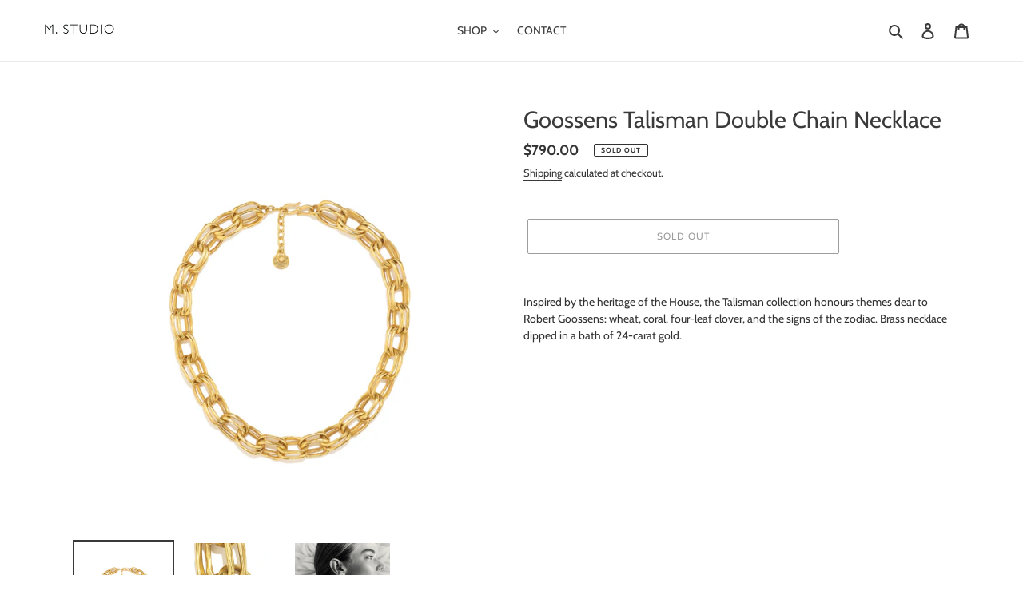

--- FILE ---
content_type: text/html; charset=utf-8
request_url: https://mstudiowhitefish.com/products/goossens-talisman-double-chain-necklace
body_size: 32713
content:
<!doctype html>
<html class="no-js" lang="en">
<head>
  <meta charset="utf-8">
  <meta http-equiv="X-UA-Compatible" content="IE=edge,chrome=1">
  <meta name="viewport" content="width=device-width,initial-scale=1">
  <meta name="theme-color" content="#3a3a3a">

  <link rel="preconnect" href="https://cdn.shopify.com" crossorigin>
  <link rel="preconnect" href="https://fonts.shopifycdn.com" crossorigin>
  <link rel="preconnect" href="https://monorail-edge.shopifysvc.com"><link rel="preload" href="//mstudiowhitefish.com/cdn/shop/t/1/assets/theme.css?v=136619971045174987231624048584" as="style">
  <link rel="preload" as="font" href="//mstudiowhitefish.com/cdn/fonts/cabin/cabin_n4.cefc6494a78f87584a6f312fea532919154f66fe.woff2" type="font/woff2" crossorigin>
  <link rel="preload" as="font" href="//mstudiowhitefish.com/cdn/fonts/cabin/cabin_n4.cefc6494a78f87584a6f312fea532919154f66fe.woff2" type="font/woff2" crossorigin>
  <link rel="preload" as="font" href="//mstudiowhitefish.com/cdn/fonts/cabin/cabin_n7.255204a342bfdbc9ae2017bd4e6a90f8dbb2f561.woff2" type="font/woff2" crossorigin>
  <link rel="preload" href="//mstudiowhitefish.com/cdn/shop/t/1/assets/theme.js?v=16203573537316399521624048585" as="script">
  <link rel="preload" href="//mstudiowhitefish.com/cdn/shop/t/1/assets/lazysizes.js?v=63098554868324070131624048584" as="script"><link rel="canonical" href="https://mstudiowhitefish.com/products/goossens-talisman-double-chain-necklace"><link rel="shortcut icon" href="//mstudiowhitefish.com/cdn/shop/files/M-Studio-hanging-sign_Proof_32x32.jpg?v=1637709155" type="image/png"><title>Goossens Talisman Double Chain Necklace
&ndash; M. STUDIO</title><meta name="description" content="Inspired by the heritage of the House, the Talisman collection honours themes dear to Robert Goossens: wheat, coral, four-leaf clover, and the signs of the zodiac. Brass necklace dipped in a bath of 24-carat gold."><!-- /snippets/social-meta-tags.liquid -->


<meta property="og:site_name" content="M. STUDIO">
<meta property="og:url" content="https://mstudiowhitefish.com/products/goossens-talisman-double-chain-necklace">
<meta property="og:title" content="Goossens Talisman Double Chain Necklace">
<meta property="og:type" content="product">
<meta property="og:description" content="Inspired by the heritage of the House, the Talisman collection honours themes dear to Robert Goossens: wheat, coral, four-leaf clover, and the signs of the zodiac. Brass necklace dipped in a bath of 24-carat gold."><meta property="og:image" content="http://mstudiowhitefish.com/cdn/shop/products/TALISMANS-GOH21NE001YG_V1-1802x2048.jpg?v=1643923828">
  <meta property="og:image:secure_url" content="https://mstudiowhitefish.com/cdn/shop/products/TALISMANS-GOH21NE001YG_V1-1802x2048.jpg?v=1643923828">
  <meta property="og:image:width" content="1802">
  <meta property="og:image:height" content="2048">
  <meta property="og:price:amount" content="790.00">
  <meta property="og:price:currency" content="USD">



<meta name="twitter:card" content="summary_large_image">
<meta name="twitter:title" content="Goossens Talisman Double Chain Necklace">
<meta name="twitter:description" content="Inspired by the heritage of the House, the Talisman collection honours themes dear to Robert Goossens: wheat, coral, four-leaf clover, and the signs of the zodiac. Brass necklace dipped in a bath of 24-carat gold.">

  
<style data-shopify>
:root {
    --color-text: #3a3a3a;
    --color-text-rgb: 58, 58, 58;
    --color-body-text: #333232;
    --color-sale-text: #EA0606;
    --color-small-button-text-border: #3a3a3a;
    --color-text-field: #ffffff;
    --color-text-field-text: #000000;
    --color-text-field-text-rgb: 0, 0, 0;

    --color-btn-primary: #3a3a3a;
    --color-btn-primary-darker: #212121;
    --color-btn-primary-text: #ffffff;

    --color-blankstate: rgba(51, 50, 50, 0.35);
    --color-blankstate-border: rgba(51, 50, 50, 0.2);
    --color-blankstate-background: rgba(51, 50, 50, 0.1);

    --color-text-focus:#606060;
    --color-overlay-text-focus:#e6e6e6;
    --color-btn-primary-focus:#606060;
    --color-btn-social-focus:#d2d2d2;
    --color-small-button-text-border-focus:#606060;
    --predictive-search-focus:#f2f2f2;

    --color-body: #ffffff;
    --color-bg: #ffffff;
    --color-bg-rgb: 255, 255, 255;
    --color-bg-alt: rgba(51, 50, 50, 0.05);
    --color-bg-currency-selector: rgba(51, 50, 50, 0.2);

    --color-overlay-title-text: #ffffff;
    --color-image-overlay: #685858;
    --color-image-overlay-rgb: 104, 88, 88;--opacity-image-overlay: 0.4;--hover-overlay-opacity: 0.8;

    --color-border: #ebebeb;
    --color-border-form: #cccccc;
    --color-border-form-darker: #b3b3b3;

    --svg-select-icon: url(//mstudiowhitefish.com/cdn/shop/t/1/assets/ico-select.svg?v=29003672709104678581624048604);
    --slick-img-url: url(//mstudiowhitefish.com/cdn/shop/t/1/assets/ajax-loader.gif?v=41356863302472015721624048582);

    --font-weight-body--bold: 700;
    --font-weight-body--bolder: 700;

    --font-stack-header: Cabin, sans-serif;
    --font-style-header: normal;
    --font-weight-header: 400;

    --font-stack-body: Cabin, sans-serif;
    --font-style-body: normal;
    --font-weight-body: 400;

    --font-size-header: 22;

    --font-size-base: 14;

    --font-h1-desktop: 29;
    --font-h1-mobile: 27;
    --font-h2-desktop: 17;
    --font-h2-mobile: 15;
    --font-h3-mobile: 17;
    --font-h4-desktop: 14;
    --font-h4-mobile: 13;
    --font-h5-desktop: 12;
    --font-h5-mobile: 11;
    --font-h6-desktop: 11;
    --font-h6-mobile: 10;

    --font-mega-title-large-desktop: 55;

    --font-rich-text-large: 16;
    --font-rich-text-small: 12;

    
--color-video-bg: #f2f2f2;

    
    --global-color-image-loader-primary: rgba(58, 58, 58, 0.06);
    --global-color-image-loader-secondary: rgba(58, 58, 58, 0.12);
  }
</style>


  <style>*,::after,::before{box-sizing:border-box}body{margin:0}body,html{background-color:var(--color-body)}body,button{font-size:calc(var(--font-size-base) * 1px);font-family:var(--font-stack-body);font-style:var(--font-style-body);font-weight:var(--font-weight-body);color:var(--color-text);line-height:1.5}body,button{-webkit-font-smoothing:antialiased;-webkit-text-size-adjust:100%}.border-bottom{border-bottom:1px solid var(--color-border)}.btn--link{background-color:transparent;border:0;margin:0;color:var(--color-text);text-align:left}.text-right{text-align:right}.icon{display:inline-block;width:20px;height:20px;vertical-align:middle;fill:currentColor}.icon__fallback-text,.visually-hidden{position:absolute!important;overflow:hidden;clip:rect(0 0 0 0);height:1px;width:1px;margin:-1px;padding:0;border:0}svg.icon:not(.icon--full-color) circle,svg.icon:not(.icon--full-color) ellipse,svg.icon:not(.icon--full-color) g,svg.icon:not(.icon--full-color) line,svg.icon:not(.icon--full-color) path,svg.icon:not(.icon--full-color) polygon,svg.icon:not(.icon--full-color) polyline,svg.icon:not(.icon--full-color) rect,symbol.icon:not(.icon--full-color) circle,symbol.icon:not(.icon--full-color) ellipse,symbol.icon:not(.icon--full-color) g,symbol.icon:not(.icon--full-color) line,symbol.icon:not(.icon--full-color) path,symbol.icon:not(.icon--full-color) polygon,symbol.icon:not(.icon--full-color) polyline,symbol.icon:not(.icon--full-color) rect{fill:inherit;stroke:inherit}li{list-style:none}.list--inline{padding:0;margin:0}.list--inline>li{display:inline-block;margin-bottom:0;vertical-align:middle}a{color:var(--color-text);text-decoration:none}.h1,.h2,h1,h2{margin:0 0 17.5px;font-family:var(--font-stack-header);font-style:var(--font-style-header);font-weight:var(--font-weight-header);line-height:1.2;overflow-wrap:break-word;word-wrap:break-word}.h1 a,.h2 a,h1 a,h2 a{color:inherit;text-decoration:none;font-weight:inherit}.h1,h1{font-size:calc(((var(--font-h1-desktop))/ (var(--font-size-base))) * 1em);text-transform:none;letter-spacing:0}@media only screen and (max-width:749px){.h1,h1{font-size:calc(((var(--font-h1-mobile))/ (var(--font-size-base))) * 1em)}}.h2,h2{font-size:calc(((var(--font-h2-desktop))/ (var(--font-size-base))) * 1em);text-transform:uppercase;letter-spacing:.1em}@media only screen and (max-width:749px){.h2,h2{font-size:calc(((var(--font-h2-mobile))/ (var(--font-size-base))) * 1em)}}p{color:var(--color-body-text);margin:0 0 19.44444px}@media only screen and (max-width:749px){p{font-size:calc(((var(--font-size-base) - 1)/ (var(--font-size-base))) * 1em)}}p:last-child{margin-bottom:0}@media only screen and (max-width:749px){.small--hide{display:none!important}}.grid{list-style:none;margin:0;padding:0;margin-left:-30px}.grid::after{content:'';display:table;clear:both}@media only screen and (max-width:749px){.grid{margin-left:-22px}}.grid::after{content:'';display:table;clear:both}.grid--no-gutters{margin-left:0}.grid--no-gutters .grid__item{padding-left:0}.grid--table{display:table;table-layout:fixed;width:100%}.grid--table>.grid__item{float:none;display:table-cell;vertical-align:middle}.grid__item{float:left;padding-left:30px;width:100%}@media only screen and (max-width:749px){.grid__item{padding-left:22px}}.grid__item[class*="--push"]{position:relative}@media only screen and (min-width:750px){.medium-up--one-quarter{width:25%}.medium-up--push-one-third{width:33.33%}.medium-up--one-half{width:50%}.medium-up--push-one-third{left:33.33%;position:relative}}.site-header{position:relative;background-color:var(--color-body)}@media only screen and (max-width:749px){.site-header{border-bottom:1px solid var(--color-border)}}@media only screen and (min-width:750px){.site-header{padding:0 55px}.site-header.logo--center{padding-top:30px}}.site-header__logo{margin:15px 0}.logo-align--center .site-header__logo{text-align:center;margin:0 auto}@media only screen and (max-width:749px){.logo-align--center .site-header__logo{text-align:left;margin:15px 0}}@media only screen and (max-width:749px){.site-header__logo{padding-left:22px;text-align:left}.site-header__logo img{margin:0}}.site-header__logo-link{display:inline-block;word-break:break-word}@media only screen and (min-width:750px){.logo-align--center .site-header__logo-link{margin:0 auto}}.site-header__logo-image{display:block}@media only screen and (min-width:750px){.site-header__logo-image{margin:0 auto}}.site-header__logo-image img{width:100%}.site-header__logo-image--centered img{margin:0 auto}.site-header__logo img{display:block}.site-header__icons{position:relative;white-space:nowrap}@media only screen and (max-width:749px){.site-header__icons{width:auto;padding-right:13px}.site-header__icons .btn--link,.site-header__icons .site-header__cart{font-size:calc(((var(--font-size-base))/ (var(--font-size-base))) * 1em)}}.site-header__icons-wrapper{position:relative;display:-webkit-flex;display:-ms-flexbox;display:flex;width:100%;-ms-flex-align:center;-webkit-align-items:center;-moz-align-items:center;-ms-align-items:center;-o-align-items:center;align-items:center;-webkit-justify-content:flex-end;-ms-justify-content:flex-end;justify-content:flex-end}.site-header__account,.site-header__cart,.site-header__search{position:relative}.site-header__search.site-header__icon{display:none}@media only screen and (min-width:1400px){.site-header__search.site-header__icon{display:block}}.site-header__search-toggle{display:block}@media only screen and (min-width:750px){.site-header__account,.site-header__cart{padding:10px 11px}}.site-header__cart-title,.site-header__search-title{position:absolute!important;overflow:hidden;clip:rect(0 0 0 0);height:1px;width:1px;margin:-1px;padding:0;border:0;display:block;vertical-align:middle}.site-header__cart-title{margin-right:3px}.site-header__cart-count{display:flex;align-items:center;justify-content:center;position:absolute;right:.4rem;top:.2rem;font-weight:700;background-color:var(--color-btn-primary);color:var(--color-btn-primary-text);border-radius:50%;min-width:1em;height:1em}.site-header__cart-count span{font-family:HelveticaNeue,"Helvetica Neue",Helvetica,Arial,sans-serif;font-size:calc(11em / 16);line-height:1}@media only screen and (max-width:749px){.site-header__cart-count{top:calc(7em / 16);right:0;border-radius:50%;min-width:calc(19em / 16);height:calc(19em / 16)}}@media only screen and (max-width:749px){.site-header__cart-count span{padding:.25em calc(6em / 16);font-size:12px}}.site-header__menu{display:none}@media only screen and (max-width:749px){.site-header__icon{display:inline-block;vertical-align:middle;padding:10px 11px;margin:0}}@media only screen and (min-width:750px){.site-header__icon .icon-search{margin-right:3px}}.announcement-bar{z-index:10;position:relative;text-align:center;border-bottom:1px solid transparent;padding:2px}.announcement-bar__link{display:block}.announcement-bar__message{display:block;padding:11px 22px;font-size:calc(((16)/ (var(--font-size-base))) * 1em);font-weight:var(--font-weight-header)}@media only screen and (min-width:750px){.announcement-bar__message{padding-left:55px;padding-right:55px}}.site-nav{position:relative;padding:0;text-align:center;margin:25px 0}.site-nav a{padding:3px 10px}.site-nav__link{display:block;white-space:nowrap}.site-nav--centered .site-nav__link{padding-top:0}.site-nav__link .icon-chevron-down{width:calc(8em / 16);height:calc(8em / 16);margin-left:.5rem}.site-nav__label{border-bottom:1px solid transparent}.site-nav__link--active .site-nav__label{border-bottom-color:var(--color-text)}.site-nav__link--button{border:none;background-color:transparent;padding:3px 10px}.site-header__mobile-nav{z-index:11;position:relative;background-color:var(--color-body)}@media only screen and (max-width:749px){.site-header__mobile-nav{display:-webkit-flex;display:-ms-flexbox;display:flex;width:100%;-ms-flex-align:center;-webkit-align-items:center;-moz-align-items:center;-ms-align-items:center;-o-align-items:center;align-items:center}}.mobile-nav--open .icon-close{display:none}.main-content{opacity:0}.main-content .shopify-section{display:none}.main-content .shopify-section:first-child{display:inherit}.critical-hidden{display:none}</style>

  <script>
    window.performance.mark('debut:theme_stylesheet_loaded.start');

    function onLoadStylesheet() {
      performance.mark('debut:theme_stylesheet_loaded.end');
      performance.measure('debut:theme_stylesheet_loaded', 'debut:theme_stylesheet_loaded.start', 'debut:theme_stylesheet_loaded.end');

      var url = "//mstudiowhitefish.com/cdn/shop/t/1/assets/theme.css?v=136619971045174987231624048584";
      var link = document.querySelector('link[href="' + url + '"]');
      link.loaded = true;
      link.dispatchEvent(new Event('load'));
    }
  </script>

  <link rel="stylesheet" href="//mstudiowhitefish.com/cdn/shop/t/1/assets/theme.css?v=136619971045174987231624048584" type="text/css" media="print" onload="this.media='all';onLoadStylesheet()">

  <style>
    @font-face {
  font-family: Cabin;
  font-weight: 400;
  font-style: normal;
  font-display: swap;
  src: url("//mstudiowhitefish.com/cdn/fonts/cabin/cabin_n4.cefc6494a78f87584a6f312fea532919154f66fe.woff2") format("woff2"),
       url("//mstudiowhitefish.com/cdn/fonts/cabin/cabin_n4.8c16611b00f59d27f4b27ce4328dfe514ce77517.woff") format("woff");
}

    @font-face {
  font-family: Cabin;
  font-weight: 400;
  font-style: normal;
  font-display: swap;
  src: url("//mstudiowhitefish.com/cdn/fonts/cabin/cabin_n4.cefc6494a78f87584a6f312fea532919154f66fe.woff2") format("woff2"),
       url("//mstudiowhitefish.com/cdn/fonts/cabin/cabin_n4.8c16611b00f59d27f4b27ce4328dfe514ce77517.woff") format("woff");
}

    @font-face {
  font-family: Cabin;
  font-weight: 700;
  font-style: normal;
  font-display: swap;
  src: url("//mstudiowhitefish.com/cdn/fonts/cabin/cabin_n7.255204a342bfdbc9ae2017bd4e6a90f8dbb2f561.woff2") format("woff2"),
       url("//mstudiowhitefish.com/cdn/fonts/cabin/cabin_n7.e2afa22a0d0f4b64da3569c990897429d40ff5c0.woff") format("woff");
}

    @font-face {
  font-family: Cabin;
  font-weight: 700;
  font-style: normal;
  font-display: swap;
  src: url("//mstudiowhitefish.com/cdn/fonts/cabin/cabin_n7.255204a342bfdbc9ae2017bd4e6a90f8dbb2f561.woff2") format("woff2"),
       url("//mstudiowhitefish.com/cdn/fonts/cabin/cabin_n7.e2afa22a0d0f4b64da3569c990897429d40ff5c0.woff") format("woff");
}

    @font-face {
  font-family: Cabin;
  font-weight: 400;
  font-style: italic;
  font-display: swap;
  src: url("//mstudiowhitefish.com/cdn/fonts/cabin/cabin_i4.d89c1b32b09ecbc46c12781fcf7b2085f17c0be9.woff2") format("woff2"),
       url("//mstudiowhitefish.com/cdn/fonts/cabin/cabin_i4.0a521b11d0b69adfc41e22a263eec7c02aecfe99.woff") format("woff");
}

    @font-face {
  font-family: Cabin;
  font-weight: 700;
  font-style: italic;
  font-display: swap;
  src: url("//mstudiowhitefish.com/cdn/fonts/cabin/cabin_i7.ef2404c08a493e7ccbc92d8c39adf683f40e1fb5.woff2") format("woff2"),
       url("//mstudiowhitefish.com/cdn/fonts/cabin/cabin_i7.480421791818000fc8a5d4134822321b5d7964f8.woff") format("woff");
}

  </style>

  <script>
    var theme = {
      breakpoints: {
        medium: 750,
        large: 990,
        widescreen: 1400
      },
      strings: {
        addToCart: "Add to cart",
        soldOut: "Sold out",
        unavailable: "Unavailable",
        regularPrice: "Regular price",
        salePrice: "Sale price",
        sale: "Sale",
        fromLowestPrice: "from [price]",
        vendor: "Vendor",
        showMore: "Show More",
        showLess: "Show Less",
        searchFor: "Search for",
        addressError: "Error looking up that address",
        addressNoResults: "No results for that address",
        addressQueryLimit: "You have exceeded the Google API usage limit. Consider upgrading to a \u003ca href=\"https:\/\/developers.google.com\/maps\/premium\/usage-limits\"\u003ePremium Plan\u003c\/a\u003e.",
        authError: "There was a problem authenticating your Google Maps account.",
        newWindow: "Opens in a new window.",
        external: "Opens external website.",
        newWindowExternal: "Opens external website in a new window.",
        removeLabel: "Remove [product]",
        update: "Update",
        quantity: "Quantity",
        discountedTotal: "Discounted total",
        regularTotal: "Regular total",
        priceColumn: "See Price column for discount details.",
        quantityMinimumMessage: "Quantity must be 1 or more",
        cartError: "There was an error while updating your cart. Please try again.",
        removedItemMessage: "Removed \u003cspan class=\"cart__removed-product-details\"\u003e([quantity]) [link]\u003c\/span\u003e from your cart.",
        unitPrice: "Unit price",
        unitPriceSeparator: "per",
        oneCartCount: "1 item",
        otherCartCount: "[count] items",
        quantityLabel: "Quantity: [count]",
        products: "Products",
        loading: "Loading",
        number_of_results: "[result_number] of [results_count]",
        number_of_results_found: "[results_count] results found",
        one_result_found: "1 result found"
      },
      moneyFormat: "${{amount}}",
      moneyFormatWithCurrency: "${{amount}} USD",
      settings: {
        predictiveSearchEnabled: true,
        predictiveSearchShowPrice: false,
        predictiveSearchShowVendor: false
      },
      stylesheet: "//mstudiowhitefish.com/cdn/shop/t/1/assets/theme.css?v=136619971045174987231624048584"
    };document.documentElement.className = document.documentElement.className.replace('no-js', 'js');
  </script><script src="//mstudiowhitefish.com/cdn/shop/t/1/assets/theme.js?v=16203573537316399521624048585" defer="defer"></script>
  <script src="//mstudiowhitefish.com/cdn/shop/t/1/assets/lazysizes.js?v=63098554868324070131624048584" async="async"></script>

  <script type="text/javascript">
    if (window.MSInputMethodContext && document.documentMode) {
      var scripts = document.getElementsByTagName('script')[0];
      var polyfill = document.createElement("script");
      polyfill.defer = true;
      polyfill.src = "//mstudiowhitefish.com/cdn/shop/t/1/assets/ie11CustomProperties.min.js?v=146208399201472936201624048583";

      scripts.parentNode.insertBefore(polyfill, scripts);
    }
  </script>

  <script>window.performance && window.performance.mark && window.performance.mark('shopify.content_for_header.start');</script><meta name="facebook-domain-verification" content="y8vxbc6sbcd35e5zkuxj8qmciasmwr">
<meta name="google-site-verification" content="npSP_BtocmyKV3TNmSaJVtgPRV8LlMwGpkeXPETfRGg">
<meta id="shopify-digital-wallet" name="shopify-digital-wallet" content="/57807372484/digital_wallets/dialog">
<meta name="shopify-checkout-api-token" content="f42881d7e0be7ee76d0cd56817bc69e2">
<meta id="in-context-paypal-metadata" data-shop-id="57807372484" data-venmo-supported="true" data-environment="production" data-locale="en_US" data-paypal-v4="true" data-currency="USD">
<link rel="alternate" type="application/json+oembed" href="https://mstudiowhitefish.com/products/goossens-talisman-double-chain-necklace.oembed">
<script async="async" src="/checkouts/internal/preloads.js?locale=en-US"></script>
<link rel="preconnect" href="https://shop.app" crossorigin="anonymous">
<script async="async" src="https://shop.app/checkouts/internal/preloads.js?locale=en-US&shop_id=57807372484" crossorigin="anonymous"></script>
<script id="apple-pay-shop-capabilities" type="application/json">{"shopId":57807372484,"countryCode":"US","currencyCode":"USD","merchantCapabilities":["supports3DS"],"merchantId":"gid:\/\/shopify\/Shop\/57807372484","merchantName":"M. STUDIO","requiredBillingContactFields":["postalAddress","email"],"requiredShippingContactFields":["postalAddress","email"],"shippingType":"shipping","supportedNetworks":["visa","masterCard","amex","discover","elo","jcb"],"total":{"type":"pending","label":"M. STUDIO","amount":"1.00"},"shopifyPaymentsEnabled":true,"supportsSubscriptions":true}</script>
<script id="shopify-features" type="application/json">{"accessToken":"f42881d7e0be7ee76d0cd56817bc69e2","betas":["rich-media-storefront-analytics"],"domain":"mstudiowhitefish.com","predictiveSearch":true,"shopId":57807372484,"locale":"en"}</script>
<script>var Shopify = Shopify || {};
Shopify.shop = "m-studio-whitefish.myshopify.com";
Shopify.locale = "en";
Shopify.currency = {"active":"USD","rate":"1.0"};
Shopify.country = "US";
Shopify.theme = {"name":"Debut","id":123974353092,"schema_name":"Debut","schema_version":"17.13.0","theme_store_id":796,"role":"main"};
Shopify.theme.handle = "null";
Shopify.theme.style = {"id":null,"handle":null};
Shopify.cdnHost = "mstudiowhitefish.com/cdn";
Shopify.routes = Shopify.routes || {};
Shopify.routes.root = "/";</script>
<script type="module">!function(o){(o.Shopify=o.Shopify||{}).modules=!0}(window);</script>
<script>!function(o){function n(){var o=[];function n(){o.push(Array.prototype.slice.apply(arguments))}return n.q=o,n}var t=o.Shopify=o.Shopify||{};t.loadFeatures=n(),t.autoloadFeatures=n()}(window);</script>
<script>
  window.ShopifyPay = window.ShopifyPay || {};
  window.ShopifyPay.apiHost = "shop.app\/pay";
  window.ShopifyPay.redirectState = null;
</script>
<script id="shop-js-analytics" type="application/json">{"pageType":"product"}</script>
<script defer="defer" async type="module" src="//mstudiowhitefish.com/cdn/shopifycloud/shop-js/modules/v2/client.init-shop-cart-sync_BN7fPSNr.en.esm.js"></script>
<script defer="defer" async type="module" src="//mstudiowhitefish.com/cdn/shopifycloud/shop-js/modules/v2/chunk.common_Cbph3Kss.esm.js"></script>
<script defer="defer" async type="module" src="//mstudiowhitefish.com/cdn/shopifycloud/shop-js/modules/v2/chunk.modal_DKumMAJ1.esm.js"></script>
<script type="module">
  await import("//mstudiowhitefish.com/cdn/shopifycloud/shop-js/modules/v2/client.init-shop-cart-sync_BN7fPSNr.en.esm.js");
await import("//mstudiowhitefish.com/cdn/shopifycloud/shop-js/modules/v2/chunk.common_Cbph3Kss.esm.js");
await import("//mstudiowhitefish.com/cdn/shopifycloud/shop-js/modules/v2/chunk.modal_DKumMAJ1.esm.js");

  window.Shopify.SignInWithShop?.initShopCartSync?.({"fedCMEnabled":true,"windoidEnabled":true});

</script>
<script>
  window.Shopify = window.Shopify || {};
  if (!window.Shopify.featureAssets) window.Shopify.featureAssets = {};
  window.Shopify.featureAssets['shop-js'] = {"shop-cart-sync":["modules/v2/client.shop-cart-sync_CJVUk8Jm.en.esm.js","modules/v2/chunk.common_Cbph3Kss.esm.js","modules/v2/chunk.modal_DKumMAJ1.esm.js"],"init-fed-cm":["modules/v2/client.init-fed-cm_7Fvt41F4.en.esm.js","modules/v2/chunk.common_Cbph3Kss.esm.js","modules/v2/chunk.modal_DKumMAJ1.esm.js"],"init-shop-email-lookup-coordinator":["modules/v2/client.init-shop-email-lookup-coordinator_Cc088_bR.en.esm.js","modules/v2/chunk.common_Cbph3Kss.esm.js","modules/v2/chunk.modal_DKumMAJ1.esm.js"],"init-windoid":["modules/v2/client.init-windoid_hPopwJRj.en.esm.js","modules/v2/chunk.common_Cbph3Kss.esm.js","modules/v2/chunk.modal_DKumMAJ1.esm.js"],"shop-button":["modules/v2/client.shop-button_B0jaPSNF.en.esm.js","modules/v2/chunk.common_Cbph3Kss.esm.js","modules/v2/chunk.modal_DKumMAJ1.esm.js"],"shop-cash-offers":["modules/v2/client.shop-cash-offers_DPIskqss.en.esm.js","modules/v2/chunk.common_Cbph3Kss.esm.js","modules/v2/chunk.modal_DKumMAJ1.esm.js"],"shop-toast-manager":["modules/v2/client.shop-toast-manager_CK7RT69O.en.esm.js","modules/v2/chunk.common_Cbph3Kss.esm.js","modules/v2/chunk.modal_DKumMAJ1.esm.js"],"init-shop-cart-sync":["modules/v2/client.init-shop-cart-sync_BN7fPSNr.en.esm.js","modules/v2/chunk.common_Cbph3Kss.esm.js","modules/v2/chunk.modal_DKumMAJ1.esm.js"],"init-customer-accounts-sign-up":["modules/v2/client.init-customer-accounts-sign-up_CfPf4CXf.en.esm.js","modules/v2/client.shop-login-button_DeIztwXF.en.esm.js","modules/v2/chunk.common_Cbph3Kss.esm.js","modules/v2/chunk.modal_DKumMAJ1.esm.js"],"pay-button":["modules/v2/client.pay-button_CgIwFSYN.en.esm.js","modules/v2/chunk.common_Cbph3Kss.esm.js","modules/v2/chunk.modal_DKumMAJ1.esm.js"],"init-customer-accounts":["modules/v2/client.init-customer-accounts_DQ3x16JI.en.esm.js","modules/v2/client.shop-login-button_DeIztwXF.en.esm.js","modules/v2/chunk.common_Cbph3Kss.esm.js","modules/v2/chunk.modal_DKumMAJ1.esm.js"],"avatar":["modules/v2/client.avatar_BTnouDA3.en.esm.js"],"init-shop-for-new-customer-accounts":["modules/v2/client.init-shop-for-new-customer-accounts_CsZy_esa.en.esm.js","modules/v2/client.shop-login-button_DeIztwXF.en.esm.js","modules/v2/chunk.common_Cbph3Kss.esm.js","modules/v2/chunk.modal_DKumMAJ1.esm.js"],"shop-follow-button":["modules/v2/client.shop-follow-button_BRMJjgGd.en.esm.js","modules/v2/chunk.common_Cbph3Kss.esm.js","modules/v2/chunk.modal_DKumMAJ1.esm.js"],"checkout-modal":["modules/v2/client.checkout-modal_B9Drz_yf.en.esm.js","modules/v2/chunk.common_Cbph3Kss.esm.js","modules/v2/chunk.modal_DKumMAJ1.esm.js"],"shop-login-button":["modules/v2/client.shop-login-button_DeIztwXF.en.esm.js","modules/v2/chunk.common_Cbph3Kss.esm.js","modules/v2/chunk.modal_DKumMAJ1.esm.js"],"lead-capture":["modules/v2/client.lead-capture_DXYzFM3R.en.esm.js","modules/v2/chunk.common_Cbph3Kss.esm.js","modules/v2/chunk.modal_DKumMAJ1.esm.js"],"shop-login":["modules/v2/client.shop-login_CA5pJqmO.en.esm.js","modules/v2/chunk.common_Cbph3Kss.esm.js","modules/v2/chunk.modal_DKumMAJ1.esm.js"],"payment-terms":["modules/v2/client.payment-terms_BxzfvcZJ.en.esm.js","modules/v2/chunk.common_Cbph3Kss.esm.js","modules/v2/chunk.modal_DKumMAJ1.esm.js"]};
</script>
<script id="__st">var __st={"a":57807372484,"offset":-25200,"reqid":"06d02853-4e60-48a7-9c4d-dd4601901975-1769755580","pageurl":"mstudiowhitefish.com\/products\/goossens-talisman-double-chain-necklace","u":"f8b0f9606b1c","p":"product","rtyp":"product","rid":7042069201092};</script>
<script>window.ShopifyPaypalV4VisibilityTracking = true;</script>
<script id="captcha-bootstrap">!function(){'use strict';const t='contact',e='account',n='new_comment',o=[[t,t],['blogs',n],['comments',n],[t,'customer']],c=[[e,'customer_login'],[e,'guest_login'],[e,'recover_customer_password'],[e,'create_customer']],r=t=>t.map((([t,e])=>`form[action*='/${t}']:not([data-nocaptcha='true']) input[name='form_type'][value='${e}']`)).join(','),a=t=>()=>t?[...document.querySelectorAll(t)].map((t=>t.form)):[];function s(){const t=[...o],e=r(t);return a(e)}const i='password',u='form_key',d=['recaptcha-v3-token','g-recaptcha-response','h-captcha-response',i],f=()=>{try{return window.sessionStorage}catch{return}},m='__shopify_v',_=t=>t.elements[u];function p(t,e,n=!1){try{const o=window.sessionStorage,c=JSON.parse(o.getItem(e)),{data:r}=function(t){const{data:e,action:n}=t;return t[m]||n?{data:e,action:n}:{data:t,action:n}}(c);for(const[e,n]of Object.entries(r))t.elements[e]&&(t.elements[e].value=n);n&&o.removeItem(e)}catch(o){console.error('form repopulation failed',{error:o})}}const l='form_type',E='cptcha';function T(t){t.dataset[E]=!0}const w=window,h=w.document,L='Shopify',v='ce_forms',y='captcha';let A=!1;((t,e)=>{const n=(g='f06e6c50-85a8-45c8-87d0-21a2b65856fe',I='https://cdn.shopify.com/shopifycloud/storefront-forms-hcaptcha/ce_storefront_forms_captcha_hcaptcha.v1.5.2.iife.js',D={infoText:'Protected by hCaptcha',privacyText:'Privacy',termsText:'Terms'},(t,e,n)=>{const o=w[L][v],c=o.bindForm;if(c)return c(t,g,e,D).then(n);var r;o.q.push([[t,g,e,D],n]),r=I,A||(h.body.append(Object.assign(h.createElement('script'),{id:'captcha-provider',async:!0,src:r})),A=!0)});var g,I,D;w[L]=w[L]||{},w[L][v]=w[L][v]||{},w[L][v].q=[],w[L][y]=w[L][y]||{},w[L][y].protect=function(t,e){n(t,void 0,e),T(t)},Object.freeze(w[L][y]),function(t,e,n,w,h,L){const[v,y,A,g]=function(t,e,n){const i=e?o:[],u=t?c:[],d=[...i,...u],f=r(d),m=r(i),_=r(d.filter((([t,e])=>n.includes(e))));return[a(f),a(m),a(_),s()]}(w,h,L),I=t=>{const e=t.target;return e instanceof HTMLFormElement?e:e&&e.form},D=t=>v().includes(t);t.addEventListener('submit',(t=>{const e=I(t);if(!e)return;const n=D(e)&&!e.dataset.hcaptchaBound&&!e.dataset.recaptchaBound,o=_(e),c=g().includes(e)&&(!o||!o.value);(n||c)&&t.preventDefault(),c&&!n&&(function(t){try{if(!f())return;!function(t){const e=f();if(!e)return;const n=_(t);if(!n)return;const o=n.value;o&&e.removeItem(o)}(t);const e=Array.from(Array(32),(()=>Math.random().toString(36)[2])).join('');!function(t,e){_(t)||t.append(Object.assign(document.createElement('input'),{type:'hidden',name:u})),t.elements[u].value=e}(t,e),function(t,e){const n=f();if(!n)return;const o=[...t.querySelectorAll(`input[type='${i}']`)].map((({name:t})=>t)),c=[...d,...o],r={};for(const[a,s]of new FormData(t).entries())c.includes(a)||(r[a]=s);n.setItem(e,JSON.stringify({[m]:1,action:t.action,data:r}))}(t,e)}catch(e){console.error('failed to persist form',e)}}(e),e.submit())}));const S=(t,e)=>{t&&!t.dataset[E]&&(n(t,e.some((e=>e===t))),T(t))};for(const o of['focusin','change'])t.addEventListener(o,(t=>{const e=I(t);D(e)&&S(e,y())}));const B=e.get('form_key'),M=e.get(l),P=B&&M;t.addEventListener('DOMContentLoaded',(()=>{const t=y();if(P)for(const e of t)e.elements[l].value===M&&p(e,B);[...new Set([...A(),...v().filter((t=>'true'===t.dataset.shopifyCaptcha))])].forEach((e=>S(e,t)))}))}(h,new URLSearchParams(w.location.search),n,t,e,['guest_login'])})(!0,!0)}();</script>
<script integrity="sha256-4kQ18oKyAcykRKYeNunJcIwy7WH5gtpwJnB7kiuLZ1E=" data-source-attribution="shopify.loadfeatures" defer="defer" src="//mstudiowhitefish.com/cdn/shopifycloud/storefront/assets/storefront/load_feature-a0a9edcb.js" crossorigin="anonymous"></script>
<script crossorigin="anonymous" defer="defer" src="//mstudiowhitefish.com/cdn/shopifycloud/storefront/assets/shopify_pay/storefront-65b4c6d7.js?v=20250812"></script>
<script data-source-attribution="shopify.dynamic_checkout.dynamic.init">var Shopify=Shopify||{};Shopify.PaymentButton=Shopify.PaymentButton||{isStorefrontPortableWallets:!0,init:function(){window.Shopify.PaymentButton.init=function(){};var t=document.createElement("script");t.src="https://mstudiowhitefish.com/cdn/shopifycloud/portable-wallets/latest/portable-wallets.en.js",t.type="module",document.head.appendChild(t)}};
</script>
<script data-source-attribution="shopify.dynamic_checkout.buyer_consent">
  function portableWalletsHideBuyerConsent(e){var t=document.getElementById("shopify-buyer-consent"),n=document.getElementById("shopify-subscription-policy-button");t&&n&&(t.classList.add("hidden"),t.setAttribute("aria-hidden","true"),n.removeEventListener("click",e))}function portableWalletsShowBuyerConsent(e){var t=document.getElementById("shopify-buyer-consent"),n=document.getElementById("shopify-subscription-policy-button");t&&n&&(t.classList.remove("hidden"),t.removeAttribute("aria-hidden"),n.addEventListener("click",e))}window.Shopify?.PaymentButton&&(window.Shopify.PaymentButton.hideBuyerConsent=portableWalletsHideBuyerConsent,window.Shopify.PaymentButton.showBuyerConsent=portableWalletsShowBuyerConsent);
</script>
<script>
  function portableWalletsCleanup(e){e&&e.src&&console.error("Failed to load portable wallets script "+e.src);var t=document.querySelectorAll("shopify-accelerated-checkout .shopify-payment-button__skeleton, shopify-accelerated-checkout-cart .wallet-cart-button__skeleton"),e=document.getElementById("shopify-buyer-consent");for(let e=0;e<t.length;e++)t[e].remove();e&&e.remove()}function portableWalletsNotLoadedAsModule(e){e instanceof ErrorEvent&&"string"==typeof e.message&&e.message.includes("import.meta")&&"string"==typeof e.filename&&e.filename.includes("portable-wallets")&&(window.removeEventListener("error",portableWalletsNotLoadedAsModule),window.Shopify.PaymentButton.failedToLoad=e,"loading"===document.readyState?document.addEventListener("DOMContentLoaded",window.Shopify.PaymentButton.init):window.Shopify.PaymentButton.init())}window.addEventListener("error",portableWalletsNotLoadedAsModule);
</script>

<script type="module" src="https://mstudiowhitefish.com/cdn/shopifycloud/portable-wallets/latest/portable-wallets.en.js" onError="portableWalletsCleanup(this)" crossorigin="anonymous"></script>
<script nomodule>
  document.addEventListener("DOMContentLoaded", portableWalletsCleanup);
</script>

<link id="shopify-accelerated-checkout-styles" rel="stylesheet" media="screen" href="https://mstudiowhitefish.com/cdn/shopifycloud/portable-wallets/latest/accelerated-checkout-backwards-compat.css" crossorigin="anonymous">
<style id="shopify-accelerated-checkout-cart">
        #shopify-buyer-consent {
  margin-top: 1em;
  display: inline-block;
  width: 100%;
}

#shopify-buyer-consent.hidden {
  display: none;
}

#shopify-subscription-policy-button {
  background: none;
  border: none;
  padding: 0;
  text-decoration: underline;
  font-size: inherit;
  cursor: pointer;
}

#shopify-subscription-policy-button::before {
  box-shadow: none;
}

      </style>

<script>window.performance && window.performance.mark && window.performance.mark('shopify.content_for_header.end');</script>
<link href="https://monorail-edge.shopifysvc.com" rel="dns-prefetch">
<script>(function(){if ("sendBeacon" in navigator && "performance" in window) {try {var session_token_from_headers = performance.getEntriesByType('navigation')[0].serverTiming.find(x => x.name == '_s').description;} catch {var session_token_from_headers = undefined;}var session_cookie_matches = document.cookie.match(/_shopify_s=([^;]*)/);var session_token_from_cookie = session_cookie_matches && session_cookie_matches.length === 2 ? session_cookie_matches[1] : "";var session_token = session_token_from_headers || session_token_from_cookie || "";function handle_abandonment_event(e) {var entries = performance.getEntries().filter(function(entry) {return /monorail-edge.shopifysvc.com/.test(entry.name);});if (!window.abandonment_tracked && entries.length === 0) {window.abandonment_tracked = true;var currentMs = Date.now();var navigation_start = performance.timing.navigationStart;var payload = {shop_id: 57807372484,url: window.location.href,navigation_start,duration: currentMs - navigation_start,session_token,page_type: "product"};window.navigator.sendBeacon("https://monorail-edge.shopifysvc.com/v1/produce", JSON.stringify({schema_id: "online_store_buyer_site_abandonment/1.1",payload: payload,metadata: {event_created_at_ms: currentMs,event_sent_at_ms: currentMs}}));}}window.addEventListener('pagehide', handle_abandonment_event);}}());</script>
<script id="web-pixels-manager-setup">(function e(e,d,r,n,o){if(void 0===o&&(o={}),!Boolean(null===(a=null===(i=window.Shopify)||void 0===i?void 0:i.analytics)||void 0===a?void 0:a.replayQueue)){var i,a;window.Shopify=window.Shopify||{};var t=window.Shopify;t.analytics=t.analytics||{};var s=t.analytics;s.replayQueue=[],s.publish=function(e,d,r){return s.replayQueue.push([e,d,r]),!0};try{self.performance.mark("wpm:start")}catch(e){}var l=function(){var e={modern:/Edge?\/(1{2}[4-9]|1[2-9]\d|[2-9]\d{2}|\d{4,})\.\d+(\.\d+|)|Firefox\/(1{2}[4-9]|1[2-9]\d|[2-9]\d{2}|\d{4,})\.\d+(\.\d+|)|Chrom(ium|e)\/(9{2}|\d{3,})\.\d+(\.\d+|)|(Maci|X1{2}).+ Version\/(15\.\d+|(1[6-9]|[2-9]\d|\d{3,})\.\d+)([,.]\d+|)( \(\w+\)|)( Mobile\/\w+|) Safari\/|Chrome.+OPR\/(9{2}|\d{3,})\.\d+\.\d+|(CPU[ +]OS|iPhone[ +]OS|CPU[ +]iPhone|CPU IPhone OS|CPU iPad OS)[ +]+(15[._]\d+|(1[6-9]|[2-9]\d|\d{3,})[._]\d+)([._]\d+|)|Android:?[ /-](13[3-9]|1[4-9]\d|[2-9]\d{2}|\d{4,})(\.\d+|)(\.\d+|)|Android.+Firefox\/(13[5-9]|1[4-9]\d|[2-9]\d{2}|\d{4,})\.\d+(\.\d+|)|Android.+Chrom(ium|e)\/(13[3-9]|1[4-9]\d|[2-9]\d{2}|\d{4,})\.\d+(\.\d+|)|SamsungBrowser\/([2-9]\d|\d{3,})\.\d+/,legacy:/Edge?\/(1[6-9]|[2-9]\d|\d{3,})\.\d+(\.\d+|)|Firefox\/(5[4-9]|[6-9]\d|\d{3,})\.\d+(\.\d+|)|Chrom(ium|e)\/(5[1-9]|[6-9]\d|\d{3,})\.\d+(\.\d+|)([\d.]+$|.*Safari\/(?![\d.]+ Edge\/[\d.]+$))|(Maci|X1{2}).+ Version\/(10\.\d+|(1[1-9]|[2-9]\d|\d{3,})\.\d+)([,.]\d+|)( \(\w+\)|)( Mobile\/\w+|) Safari\/|Chrome.+OPR\/(3[89]|[4-9]\d|\d{3,})\.\d+\.\d+|(CPU[ +]OS|iPhone[ +]OS|CPU[ +]iPhone|CPU IPhone OS|CPU iPad OS)[ +]+(10[._]\d+|(1[1-9]|[2-9]\d|\d{3,})[._]\d+)([._]\d+|)|Android:?[ /-](13[3-9]|1[4-9]\d|[2-9]\d{2}|\d{4,})(\.\d+|)(\.\d+|)|Mobile Safari.+OPR\/([89]\d|\d{3,})\.\d+\.\d+|Android.+Firefox\/(13[5-9]|1[4-9]\d|[2-9]\d{2}|\d{4,})\.\d+(\.\d+|)|Android.+Chrom(ium|e)\/(13[3-9]|1[4-9]\d|[2-9]\d{2}|\d{4,})\.\d+(\.\d+|)|Android.+(UC? ?Browser|UCWEB|U3)[ /]?(15\.([5-9]|\d{2,})|(1[6-9]|[2-9]\d|\d{3,})\.\d+)\.\d+|SamsungBrowser\/(5\.\d+|([6-9]|\d{2,})\.\d+)|Android.+MQ{2}Browser\/(14(\.(9|\d{2,})|)|(1[5-9]|[2-9]\d|\d{3,})(\.\d+|))(\.\d+|)|K[Aa][Ii]OS\/(3\.\d+|([4-9]|\d{2,})\.\d+)(\.\d+|)/},d=e.modern,r=e.legacy,n=navigator.userAgent;return n.match(d)?"modern":n.match(r)?"legacy":"unknown"}(),u="modern"===l?"modern":"legacy",c=(null!=n?n:{modern:"",legacy:""})[u],f=function(e){return[e.baseUrl,"/wpm","/b",e.hashVersion,"modern"===e.buildTarget?"m":"l",".js"].join("")}({baseUrl:d,hashVersion:r,buildTarget:u}),m=function(e){var d=e.version,r=e.bundleTarget,n=e.surface,o=e.pageUrl,i=e.monorailEndpoint;return{emit:function(e){var a=e.status,t=e.errorMsg,s=(new Date).getTime(),l=JSON.stringify({metadata:{event_sent_at_ms:s},events:[{schema_id:"web_pixels_manager_load/3.1",payload:{version:d,bundle_target:r,page_url:o,status:a,surface:n,error_msg:t},metadata:{event_created_at_ms:s}}]});if(!i)return console&&console.warn&&console.warn("[Web Pixels Manager] No Monorail endpoint provided, skipping logging."),!1;try{return self.navigator.sendBeacon.bind(self.navigator)(i,l)}catch(e){}var u=new XMLHttpRequest;try{return u.open("POST",i,!0),u.setRequestHeader("Content-Type","text/plain"),u.send(l),!0}catch(e){return console&&console.warn&&console.warn("[Web Pixels Manager] Got an unhandled error while logging to Monorail."),!1}}}}({version:r,bundleTarget:l,surface:e.surface,pageUrl:self.location.href,monorailEndpoint:e.monorailEndpoint});try{o.browserTarget=l,function(e){var d=e.src,r=e.async,n=void 0===r||r,o=e.onload,i=e.onerror,a=e.sri,t=e.scriptDataAttributes,s=void 0===t?{}:t,l=document.createElement("script"),u=document.querySelector("head"),c=document.querySelector("body");if(l.async=n,l.src=d,a&&(l.integrity=a,l.crossOrigin="anonymous"),s)for(var f in s)if(Object.prototype.hasOwnProperty.call(s,f))try{l.dataset[f]=s[f]}catch(e){}if(o&&l.addEventListener("load",o),i&&l.addEventListener("error",i),u)u.appendChild(l);else{if(!c)throw new Error("Did not find a head or body element to append the script");c.appendChild(l)}}({src:f,async:!0,onload:function(){if(!function(){var e,d;return Boolean(null===(d=null===(e=window.Shopify)||void 0===e?void 0:e.analytics)||void 0===d?void 0:d.initialized)}()){var d=window.webPixelsManager.init(e)||void 0;if(d){var r=window.Shopify.analytics;r.replayQueue.forEach((function(e){var r=e[0],n=e[1],o=e[2];d.publishCustomEvent(r,n,o)})),r.replayQueue=[],r.publish=d.publishCustomEvent,r.visitor=d.visitor,r.initialized=!0}}},onerror:function(){return m.emit({status:"failed",errorMsg:"".concat(f," has failed to load")})},sri:function(e){var d=/^sha384-[A-Za-z0-9+/=]+$/;return"string"==typeof e&&d.test(e)}(c)?c:"",scriptDataAttributes:o}),m.emit({status:"loading"})}catch(e){m.emit({status:"failed",errorMsg:(null==e?void 0:e.message)||"Unknown error"})}}})({shopId: 57807372484,storefrontBaseUrl: "https://mstudiowhitefish.com",extensionsBaseUrl: "https://extensions.shopifycdn.com/cdn/shopifycloud/web-pixels-manager",monorailEndpoint: "https://monorail-edge.shopifysvc.com/unstable/produce_batch",surface: "storefront-renderer",enabledBetaFlags: ["2dca8a86"],webPixelsConfigList: [{"id":"600637636","configuration":"{\"config\":\"{\\\"pixel_id\\\":\\\"GT-TBZJ526D\\\",\\\"target_country\\\":\\\"US\\\",\\\"gtag_events\\\":[{\\\"type\\\":\\\"purchase\\\",\\\"action_label\\\":\\\"MC-Q5XPGVX62F\\\"},{\\\"type\\\":\\\"page_view\\\",\\\"action_label\\\":\\\"MC-Q5XPGVX62F\\\"},{\\\"type\\\":\\\"view_item\\\",\\\"action_label\\\":\\\"MC-Q5XPGVX62F\\\"}],\\\"enable_monitoring_mode\\\":false}\"}","eventPayloadVersion":"v1","runtimeContext":"OPEN","scriptVersion":"b2a88bafab3e21179ed38636efcd8a93","type":"APP","apiClientId":1780363,"privacyPurposes":[],"dataSharingAdjustments":{"protectedCustomerApprovalScopes":["read_customer_address","read_customer_email","read_customer_name","read_customer_personal_data","read_customer_phone"]}},{"id":"shopify-app-pixel","configuration":"{}","eventPayloadVersion":"v1","runtimeContext":"STRICT","scriptVersion":"0450","apiClientId":"shopify-pixel","type":"APP","privacyPurposes":["ANALYTICS","MARKETING"]},{"id":"shopify-custom-pixel","eventPayloadVersion":"v1","runtimeContext":"LAX","scriptVersion":"0450","apiClientId":"shopify-pixel","type":"CUSTOM","privacyPurposes":["ANALYTICS","MARKETING"]}],isMerchantRequest: false,initData: {"shop":{"name":"M. STUDIO","paymentSettings":{"currencyCode":"USD"},"myshopifyDomain":"m-studio-whitefish.myshopify.com","countryCode":"US","storefrontUrl":"https:\/\/mstudiowhitefish.com"},"customer":null,"cart":null,"checkout":null,"productVariants":[{"price":{"amount":790.0,"currencyCode":"USD"},"product":{"title":"Goossens Talisman Double Chain Necklace","vendor":"Goossens","id":"7042069201092","untranslatedTitle":"Goossens Talisman Double Chain Necklace","url":"\/products\/goossens-talisman-double-chain-necklace","type":"Jewelry"},"id":"41158323437764","image":{"src":"\/\/mstudiowhitefish.com\/cdn\/shop\/products\/TALISMANS-GOH21NE001YG_V1-1802x2048.jpg?v=1643923828"},"sku":"","title":"Default Title","untranslatedTitle":"Default Title"}],"purchasingCompany":null},},"https://mstudiowhitefish.com/cdn","1d2a099fw23dfb22ep557258f5m7a2edbae",{"modern":"","legacy":""},{"shopId":"57807372484","storefrontBaseUrl":"https:\/\/mstudiowhitefish.com","extensionBaseUrl":"https:\/\/extensions.shopifycdn.com\/cdn\/shopifycloud\/web-pixels-manager","surface":"storefront-renderer","enabledBetaFlags":"[\"2dca8a86\"]","isMerchantRequest":"false","hashVersion":"1d2a099fw23dfb22ep557258f5m7a2edbae","publish":"custom","events":"[[\"page_viewed\",{}],[\"product_viewed\",{\"productVariant\":{\"price\":{\"amount\":790.0,\"currencyCode\":\"USD\"},\"product\":{\"title\":\"Goossens Talisman Double Chain Necklace\",\"vendor\":\"Goossens\",\"id\":\"7042069201092\",\"untranslatedTitle\":\"Goossens Talisman Double Chain Necklace\",\"url\":\"\/products\/goossens-talisman-double-chain-necklace\",\"type\":\"Jewelry\"},\"id\":\"41158323437764\",\"image\":{\"src\":\"\/\/mstudiowhitefish.com\/cdn\/shop\/products\/TALISMANS-GOH21NE001YG_V1-1802x2048.jpg?v=1643923828\"},\"sku\":\"\",\"title\":\"Default Title\",\"untranslatedTitle\":\"Default Title\"}}]]"});</script><script>
  window.ShopifyAnalytics = window.ShopifyAnalytics || {};
  window.ShopifyAnalytics.meta = window.ShopifyAnalytics.meta || {};
  window.ShopifyAnalytics.meta.currency = 'USD';
  var meta = {"product":{"id":7042069201092,"gid":"gid:\/\/shopify\/Product\/7042069201092","vendor":"Goossens","type":"Jewelry","handle":"goossens-talisman-double-chain-necklace","variants":[{"id":41158323437764,"price":79000,"name":"Goossens Talisman Double Chain Necklace","public_title":null,"sku":""}],"remote":false},"page":{"pageType":"product","resourceType":"product","resourceId":7042069201092,"requestId":"06d02853-4e60-48a7-9c4d-dd4601901975-1769755580"}};
  for (var attr in meta) {
    window.ShopifyAnalytics.meta[attr] = meta[attr];
  }
</script>
<script class="analytics">
  (function () {
    var customDocumentWrite = function(content) {
      var jquery = null;

      if (window.jQuery) {
        jquery = window.jQuery;
      } else if (window.Checkout && window.Checkout.$) {
        jquery = window.Checkout.$;
      }

      if (jquery) {
        jquery('body').append(content);
      }
    };

    var hasLoggedConversion = function(token) {
      if (token) {
        return document.cookie.indexOf('loggedConversion=' + token) !== -1;
      }
      return false;
    }

    var setCookieIfConversion = function(token) {
      if (token) {
        var twoMonthsFromNow = new Date(Date.now());
        twoMonthsFromNow.setMonth(twoMonthsFromNow.getMonth() + 2);

        document.cookie = 'loggedConversion=' + token + '; expires=' + twoMonthsFromNow;
      }
    }

    var trekkie = window.ShopifyAnalytics.lib = window.trekkie = window.trekkie || [];
    if (trekkie.integrations) {
      return;
    }
    trekkie.methods = [
      'identify',
      'page',
      'ready',
      'track',
      'trackForm',
      'trackLink'
    ];
    trekkie.factory = function(method) {
      return function() {
        var args = Array.prototype.slice.call(arguments);
        args.unshift(method);
        trekkie.push(args);
        return trekkie;
      };
    };
    for (var i = 0; i < trekkie.methods.length; i++) {
      var key = trekkie.methods[i];
      trekkie[key] = trekkie.factory(key);
    }
    trekkie.load = function(config) {
      trekkie.config = config || {};
      trekkie.config.initialDocumentCookie = document.cookie;
      var first = document.getElementsByTagName('script')[0];
      var script = document.createElement('script');
      script.type = 'text/javascript';
      script.onerror = function(e) {
        var scriptFallback = document.createElement('script');
        scriptFallback.type = 'text/javascript';
        scriptFallback.onerror = function(error) {
                var Monorail = {
      produce: function produce(monorailDomain, schemaId, payload) {
        var currentMs = new Date().getTime();
        var event = {
          schema_id: schemaId,
          payload: payload,
          metadata: {
            event_created_at_ms: currentMs,
            event_sent_at_ms: currentMs
          }
        };
        return Monorail.sendRequest("https://" + monorailDomain + "/v1/produce", JSON.stringify(event));
      },
      sendRequest: function sendRequest(endpointUrl, payload) {
        // Try the sendBeacon API
        if (window && window.navigator && typeof window.navigator.sendBeacon === 'function' && typeof window.Blob === 'function' && !Monorail.isIos12()) {
          var blobData = new window.Blob([payload], {
            type: 'text/plain'
          });

          if (window.navigator.sendBeacon(endpointUrl, blobData)) {
            return true;
          } // sendBeacon was not successful

        } // XHR beacon

        var xhr = new XMLHttpRequest();

        try {
          xhr.open('POST', endpointUrl);
          xhr.setRequestHeader('Content-Type', 'text/plain');
          xhr.send(payload);
        } catch (e) {
          console.log(e);
        }

        return false;
      },
      isIos12: function isIos12() {
        return window.navigator.userAgent.lastIndexOf('iPhone; CPU iPhone OS 12_') !== -1 || window.navigator.userAgent.lastIndexOf('iPad; CPU OS 12_') !== -1;
      }
    };
    Monorail.produce('monorail-edge.shopifysvc.com',
      'trekkie_storefront_load_errors/1.1',
      {shop_id: 57807372484,
      theme_id: 123974353092,
      app_name: "storefront",
      context_url: window.location.href,
      source_url: "//mstudiowhitefish.com/cdn/s/trekkie.storefront.c59ea00e0474b293ae6629561379568a2d7c4bba.min.js"});

        };
        scriptFallback.async = true;
        scriptFallback.src = '//mstudiowhitefish.com/cdn/s/trekkie.storefront.c59ea00e0474b293ae6629561379568a2d7c4bba.min.js';
        first.parentNode.insertBefore(scriptFallback, first);
      };
      script.async = true;
      script.src = '//mstudiowhitefish.com/cdn/s/trekkie.storefront.c59ea00e0474b293ae6629561379568a2d7c4bba.min.js';
      first.parentNode.insertBefore(script, first);
    };
    trekkie.load(
      {"Trekkie":{"appName":"storefront","development":false,"defaultAttributes":{"shopId":57807372484,"isMerchantRequest":null,"themeId":123974353092,"themeCityHash":"16923040350978718984","contentLanguage":"en","currency":"USD","eventMetadataId":"89f6a8f8-8e15-4f3b-9a1c-53db7e53dd3e"},"isServerSideCookieWritingEnabled":true,"monorailRegion":"shop_domain","enabledBetaFlags":["65f19447","b5387b81"]},"Session Attribution":{},"S2S":{"facebookCapiEnabled":true,"source":"trekkie-storefront-renderer","apiClientId":580111}}
    );

    var loaded = false;
    trekkie.ready(function() {
      if (loaded) return;
      loaded = true;

      window.ShopifyAnalytics.lib = window.trekkie;

      var originalDocumentWrite = document.write;
      document.write = customDocumentWrite;
      try { window.ShopifyAnalytics.merchantGoogleAnalytics.call(this); } catch(error) {};
      document.write = originalDocumentWrite;

      window.ShopifyAnalytics.lib.page(null,{"pageType":"product","resourceType":"product","resourceId":7042069201092,"requestId":"06d02853-4e60-48a7-9c4d-dd4601901975-1769755580","shopifyEmitted":true});

      var match = window.location.pathname.match(/checkouts\/(.+)\/(thank_you|post_purchase)/)
      var token = match? match[1]: undefined;
      if (!hasLoggedConversion(token)) {
        setCookieIfConversion(token);
        window.ShopifyAnalytics.lib.track("Viewed Product",{"currency":"USD","variantId":41158323437764,"productId":7042069201092,"productGid":"gid:\/\/shopify\/Product\/7042069201092","name":"Goossens Talisman Double Chain Necklace","price":"790.00","sku":"","brand":"Goossens","variant":null,"category":"Jewelry","nonInteraction":true,"remote":false},undefined,undefined,{"shopifyEmitted":true});
      window.ShopifyAnalytics.lib.track("monorail:\/\/trekkie_storefront_viewed_product\/1.1",{"currency":"USD","variantId":41158323437764,"productId":7042069201092,"productGid":"gid:\/\/shopify\/Product\/7042069201092","name":"Goossens Talisman Double Chain Necklace","price":"790.00","sku":"","brand":"Goossens","variant":null,"category":"Jewelry","nonInteraction":true,"remote":false,"referer":"https:\/\/mstudiowhitefish.com\/products\/goossens-talisman-double-chain-necklace"});
      }
    });


        var eventsListenerScript = document.createElement('script');
        eventsListenerScript.async = true;
        eventsListenerScript.src = "//mstudiowhitefish.com/cdn/shopifycloud/storefront/assets/shop_events_listener-3da45d37.js";
        document.getElementsByTagName('head')[0].appendChild(eventsListenerScript);

})();</script>
<script
  defer
  src="https://mstudiowhitefish.com/cdn/shopifycloud/perf-kit/shopify-perf-kit-3.1.0.min.js"
  data-application="storefront-renderer"
  data-shop-id="57807372484"
  data-render-region="gcp-us-central1"
  data-page-type="product"
  data-theme-instance-id="123974353092"
  data-theme-name="Debut"
  data-theme-version="17.13.0"
  data-monorail-region="shop_domain"
  data-resource-timing-sampling-rate="10"
  data-shs="true"
  data-shs-beacon="true"
  data-shs-export-with-fetch="true"
  data-shs-logs-sample-rate="1"
  data-shs-beacon-endpoint="https://mstudiowhitefish.com/api/collect"
></script>
</head>

<body class="template-product">

  <a class="in-page-link visually-hidden skip-link" href="#MainContent">Skip to content</a><style data-shopify>

  .cart-popup {
    box-shadow: 1px 1px 10px 2px rgba(235, 235, 235, 0.5);
  }</style><div class="cart-popup-wrapper cart-popup-wrapper--hidden critical-hidden" role="dialog" aria-modal="true" aria-labelledby="CartPopupHeading" data-cart-popup-wrapper>
  <div class="cart-popup" data-cart-popup tabindex="-1">
    <div class="cart-popup__header">
      <h2 id="CartPopupHeading" class="cart-popup__heading">Just added to your cart</h2>
      <button class="cart-popup__close" aria-label="Close" data-cart-popup-close><svg aria-hidden="true" focusable="false" role="presentation" class="icon icon-close" viewBox="0 0 40 40"><path d="M23.868 20.015L39.117 4.78c1.11-1.108 1.11-2.77 0-3.877-1.109-1.108-2.773-1.108-3.882 0L19.986 16.137 4.737.904C3.628-.204 1.965-.204.856.904c-1.11 1.108-1.11 2.77 0 3.877l15.249 15.234L.855 35.248c-1.108 1.108-1.108 2.77 0 3.877.555.554 1.248.831 1.942.831s1.386-.277 1.94-.83l15.25-15.234 15.248 15.233c.555.554 1.248.831 1.941.831s1.387-.277 1.941-.83c1.11-1.109 1.11-2.77 0-3.878L23.868 20.015z" class="layer"/></svg></button>
    </div>
    <div class="cart-popup-item">
      <div class="cart-popup-item__image-wrapper hide" data-cart-popup-image-wrapper data-image-loading-animation></div>
      <div class="cart-popup-item__description">
        <div>
          <h3 class="cart-popup-item__title" data-cart-popup-title></h3>
          <ul class="product-details" aria-label="Product details" data-cart-popup-product-details></ul>
        </div>
        <div class="cart-popup-item__quantity">
          <span class="visually-hidden" data-cart-popup-quantity-label></span>
          <span aria-hidden="true">Qty:</span>
          <span aria-hidden="true" data-cart-popup-quantity></span>
        </div>
      </div>
    </div>

    <a href="/cart" class="cart-popup__cta-link btn btn--secondary-accent">
      View cart (<span data-cart-popup-cart-quantity></span>)
    </a>

    <div class="cart-popup__dismiss">
      <button class="cart-popup__dismiss-button text-link text-link--accent" data-cart-popup-dismiss>
        Continue shopping
      </button>
    </div>
  </div>
</div>

<div id="shopify-section-header" class="shopify-section">

<div id="SearchDrawer" class="search-bar drawer drawer--top critical-hidden" role="dialog" aria-modal="true" aria-label="Search" data-predictive-search-drawer>
  <div class="search-bar__interior">
    <div class="search-form__container" data-search-form-container>
      <form class="search-form search-bar__form" action="/search" method="get" role="search">
        <div class="search-form__input-wrapper">
          <input
            type="text"
            name="q"
            placeholder="Search"
            role="combobox"
            aria-autocomplete="list"
            aria-owns="predictive-search-results"
            aria-expanded="false"
            aria-label="Search"
            aria-haspopup="listbox"
            class="search-form__input search-bar__input"
            data-predictive-search-drawer-input
            data-base-url="/search"
          />
          <input type="hidden" name="options[prefix]" value="last" aria-hidden="true" />
          <div class="predictive-search-wrapper predictive-search-wrapper--drawer" data-predictive-search-mount="drawer"></div>
        </div>

        <button class="search-bar__submit search-form__submit"
          type="submit"
          data-search-form-submit>
          <svg aria-hidden="true" focusable="false" role="presentation" class="icon icon-search" viewBox="0 0 37 40"><path d="M35.6 36l-9.8-9.8c4.1-5.4 3.6-13.2-1.3-18.1-5.4-5.4-14.2-5.4-19.7 0-5.4 5.4-5.4 14.2 0 19.7 2.6 2.6 6.1 4.1 9.8 4.1 3 0 5.9-1 8.3-2.8l9.8 9.8c.4.4.9.6 1.4.6s1-.2 1.4-.6c.9-.9.9-2.1.1-2.9zm-20.9-8.2c-2.6 0-5.1-1-7-2.9-3.9-3.9-3.9-10.1 0-14C9.6 9 12.2 8 14.7 8s5.1 1 7 2.9c3.9 3.9 3.9 10.1 0 14-1.9 1.9-4.4 2.9-7 2.9z"/></svg>
          <span class="icon__fallback-text">Submit</span>
        </button>
      </form>

      <div class="search-bar__actions">
        <button type="button" class="btn--link search-bar__close js-drawer-close">
          <svg aria-hidden="true" focusable="false" role="presentation" class="icon icon-close" viewBox="0 0 40 40"><path d="M23.868 20.015L39.117 4.78c1.11-1.108 1.11-2.77 0-3.877-1.109-1.108-2.773-1.108-3.882 0L19.986 16.137 4.737.904C3.628-.204 1.965-.204.856.904c-1.11 1.108-1.11 2.77 0 3.877l15.249 15.234L.855 35.248c-1.108 1.108-1.108 2.77 0 3.877.555.554 1.248.831 1.942.831s1.386-.277 1.94-.83l15.25-15.234 15.248 15.233c.555.554 1.248.831 1.941.831s1.387-.277 1.941-.83c1.11-1.109 1.11-2.77 0-3.878L23.868 20.015z" class="layer"/></svg>
          <span class="icon__fallback-text">Close search</span>
        </button>
      </div>
    </div>
  </div>
</div>


<div data-section-id="header" data-section-type="header-section" data-header-section>
  

  <header class="site-header border-bottom logo--left" role="banner">
    <div class="grid grid--no-gutters grid--table site-header__mobile-nav">
      

      <div class="grid__item medium-up--one-quarter logo-align--left">
        
        
          <div class="h2 site-header__logo">
        
          
<a href="/" class="site-header__logo-image" data-image-loading-animation>
              
              <img class="lazyload js"
                   src="//mstudiowhitefish.com/cdn/shop/files/logo_2_300x300.png?v=1630693378"
                   data-src="//mstudiowhitefish.com/cdn/shop/files/logo_2_{width}x.png?v=1630693378"
                   data-widths="[180, 360, 540, 720, 900, 1080, 1296, 1512, 1728, 2048]"
                   data-aspectratio="4.569230769230769"
                   data-sizes="auto"
                   alt="M. STUDIO  |  Whitefish, Montana "
                   style="max-width: 90px">
              <noscript>
                
                <img src="//mstudiowhitefish.com/cdn/shop/files/logo_2_90x.png?v=1630693378"
                     srcset="//mstudiowhitefish.com/cdn/shop/files/logo_2_90x.png?v=1630693378 1x, //mstudiowhitefish.com/cdn/shop/files/logo_2_90x@2x.png?v=1630693378 2x"
                     alt="M. STUDIO  |  Whitefish, Montana "
                     style="max-width: 90px;">
              </noscript>
            </a>
          
        
          </div>
        
      </div>

      
        <nav class="grid__item medium-up--one-half small--hide" id="AccessibleNav" role="navigation">
          
<ul class="site-nav list--inline" id="SiteNav">
  



    
      <li class="site-nav--has-dropdown" data-has-dropdowns>
        <button class="site-nav__link site-nav__link--main site-nav__link--button" type="button" aria-expanded="false" aria-controls="SiteNavLabel-shop">
          <span class="site-nav__label">SHOP</span><svg aria-hidden="true" focusable="false" role="presentation" class="icon icon-chevron-down" viewBox="0 0 9 9"><path d="M8.542 2.558a.625.625 0 0 1 0 .884l-3.6 3.6a.626.626 0 0 1-.884 0l-3.6-3.6a.625.625 0 1 1 .884-.884L4.5 5.716l3.158-3.158a.625.625 0 0 1 .884 0z" fill="#fff"/></svg>
        </button>

        <div class="site-nav__dropdown critical-hidden" id="SiteNavLabel-shop">
          
            <ul>
              
                <li>
                  <a href="/collections/outerwear-jackets-1"
                  class="site-nav__link site-nav__child-link"
                  
                >
                    <span class="site-nav__label">Outerwear &amp; Jackets</span>
                  </a>
                </li>
              
                <li>
                  <a href="/collections/dresses-skirts"
                  class="site-nav__link site-nav__child-link"
                  
                >
                    <span class="site-nav__label">Dresses &amp; Skirts</span>
                  </a>
                </li>
              
                <li>
                  <a href="/collections/denim"
                  class="site-nav__link site-nav__child-link"
                  
                >
                    <span class="site-nav__label">Denim</span>
                  </a>
                </li>
              
                <li>
                  <a href="/collections/pants"
                  class="site-nav__link site-nav__child-link"
                  
                >
                    <span class="site-nav__label">Pants &amp; Shorts</span>
                  </a>
                </li>
              
                <li>
                  <a href="/collections/tops"
                  class="site-nav__link site-nav__child-link"
                  
                >
                    <span class="site-nav__label">Tops</span>
                  </a>
                </li>
              
                <li>
                  <a href="/collections/knitwear-sweaters"
                  class="site-nav__link site-nav__child-link"
                  
                >
                    <span class="site-nav__label">Knitwear &amp; Sweaters</span>
                  </a>
                </li>
              
                <li>
                  <a href="/collections/shoes"
                  class="site-nav__link site-nav__child-link"
                  
                >
                    <span class="site-nav__label">Shoes &amp; Accessories </span>
                  </a>
                </li>
              
                <li>
                  <a href="/collections/jewelry"
                  class="site-nav__link site-nav__child-link"
                  
                >
                    <span class="site-nav__label">Jewelry</span>
                  </a>
                </li>
              
                <li>
                  <a href="/collections/bags"
                  class="site-nav__link site-nav__child-link"
                  
                >
                    <span class="site-nav__label">Bags</span>
                  </a>
                </li>
              
                <li>
                  <a href="/collections/sale"
                  class="site-nav__link site-nav__child-link site-nav__link--last"
                  
                >
                    <span class="site-nav__label">SALE</span>
                  </a>
                </li>
              
            </ul>
          
        </div>
      </li>
    
  



    
      <li >
        <a href="/pages/contact"
          class="site-nav__link site-nav__link--main"
          
        >
          <span class="site-nav__label">CONTACT</span>
        </a>
      </li>
    
  
</ul>

        </nav>
      

      <div class="grid__item medium-up--one-quarter text-right site-header__icons site-header__icons--plus">
        <div class="site-header__icons-wrapper">

          <button type="button" class="btn--link site-header__icon site-header__search-toggle js-drawer-open-top" data-predictive-search-open-drawer>
            <svg aria-hidden="true" focusable="false" role="presentation" class="icon icon-search" viewBox="0 0 37 40"><path d="M35.6 36l-9.8-9.8c4.1-5.4 3.6-13.2-1.3-18.1-5.4-5.4-14.2-5.4-19.7 0-5.4 5.4-5.4 14.2 0 19.7 2.6 2.6 6.1 4.1 9.8 4.1 3 0 5.9-1 8.3-2.8l9.8 9.8c.4.4.9.6 1.4.6s1-.2 1.4-.6c.9-.9.9-2.1.1-2.9zm-20.9-8.2c-2.6 0-5.1-1-7-2.9-3.9-3.9-3.9-10.1 0-14C9.6 9 12.2 8 14.7 8s5.1 1 7 2.9c3.9 3.9 3.9 10.1 0 14-1.9 1.9-4.4 2.9-7 2.9z"/></svg>
            <span class="icon__fallback-text">Search</span>
          </button>

          
            
              <a href="https://mstudiowhitefish.com/customer_authentication/redirect?locale=en&region_country=US" class="site-header__icon site-header__account">
                <svg aria-hidden="true" focusable="false" role="presentation" class="icon icon-login" viewBox="0 0 28.33 37.68"><path d="M14.17 14.9a7.45 7.45 0 1 0-7.5-7.45 7.46 7.46 0 0 0 7.5 7.45zm0-10.91a3.45 3.45 0 1 1-3.5 3.46A3.46 3.46 0 0 1 14.17 4zM14.17 16.47A14.18 14.18 0 0 0 0 30.68c0 1.41.66 4 5.11 5.66a27.17 27.17 0 0 0 9.06 1.34c6.54 0 14.17-1.84 14.17-7a14.18 14.18 0 0 0-14.17-14.21zm0 17.21c-6.3 0-10.17-1.77-10.17-3a10.17 10.17 0 1 1 20.33 0c.01 1.23-3.86 3-10.16 3z"/></svg>
                <span class="icon__fallback-text">Log in</span>
              </a>
            
          

          <a href="/cart" class="site-header__icon site-header__cart">
            <svg aria-hidden="true" focusable="false" role="presentation" class="icon icon-cart" viewBox="0 0 37 40"><path d="M36.5 34.8L33.3 8h-5.9C26.7 3.9 23 .8 18.5.8S10.3 3.9 9.6 8H3.7L.5 34.8c-.2 1.5.4 2.4.9 3 .5.5 1.4 1.2 3.1 1.2h28c1.3 0 2.4-.4 3.1-1.3.7-.7 1-1.8.9-2.9zm-18-30c2.2 0 4.1 1.4 4.7 3.2h-9.5c.7-1.9 2.6-3.2 4.8-3.2zM4.5 35l2.8-23h2.2v3c0 1.1.9 2 2 2s2-.9 2-2v-3h10v3c0 1.1.9 2 2 2s2-.9 2-2v-3h2.2l2.8 23h-28z"/></svg>
            <span class="icon__fallback-text">Cart</span>
            <div id="CartCount" class="site-header__cart-count hide critical-hidden" data-cart-count-bubble>
              <span data-cart-count>0</span>
              <span class="icon__fallback-text medium-up--hide">items</span>
            </div>
          </a>

          
            <button type="button" class="btn--link site-header__icon site-header__menu js-mobile-nav-toggle mobile-nav--open" aria-controls="MobileNav"  aria-expanded="false" aria-label="Menu">
              <svg aria-hidden="true" focusable="false" role="presentation" class="icon icon-hamburger" viewBox="0 0 37 40"><path d="M33.5 25h-30c-1.1 0-2-.9-2-2s.9-2 2-2h30c1.1 0 2 .9 2 2s-.9 2-2 2zm0-11.5h-30c-1.1 0-2-.9-2-2s.9-2 2-2h30c1.1 0 2 .9 2 2s-.9 2-2 2zm0 23h-30c-1.1 0-2-.9-2-2s.9-2 2-2h30c1.1 0 2 .9 2 2s-.9 2-2 2z"/></svg>
              <svg aria-hidden="true" focusable="false" role="presentation" class="icon icon-close" viewBox="0 0 40 40"><path d="M23.868 20.015L39.117 4.78c1.11-1.108 1.11-2.77 0-3.877-1.109-1.108-2.773-1.108-3.882 0L19.986 16.137 4.737.904C3.628-.204 1.965-.204.856.904c-1.11 1.108-1.11 2.77 0 3.877l15.249 15.234L.855 35.248c-1.108 1.108-1.108 2.77 0 3.877.555.554 1.248.831 1.942.831s1.386-.277 1.94-.83l15.25-15.234 15.248 15.233c.555.554 1.248.831 1.941.831s1.387-.277 1.941-.83c1.11-1.109 1.11-2.77 0-3.878L23.868 20.015z" class="layer"/></svg>
            </button>
          
        </div>

      </div>
    </div>

    <nav class="mobile-nav-wrapper medium-up--hide critical-hidden" role="navigation">
      <ul id="MobileNav" class="mobile-nav">
        
<li class="mobile-nav__item border-bottom">
            
              
              <button type="button" class="btn--link js-toggle-submenu mobile-nav__link" data-target="shop-1" data-level="1" aria-expanded="false">
                <span class="mobile-nav__label">SHOP</span>
                <div class="mobile-nav__icon">
                  <svg aria-hidden="true" focusable="false" role="presentation" class="icon icon-chevron-right" viewBox="0 0 14 14"><path d="M3.871.604c.44-.439 1.152-.439 1.591 0l5.515 5.515s-.049-.049.003.004l.082.08c.439.44.44 1.153 0 1.592l-5.6 5.6a1.125 1.125 0 0 1-1.59-1.59L8.675 7 3.87 2.195a1.125 1.125 0 0 1 0-1.59z" fill="#fff"/></svg>
                </div>
              </button>
              <ul class="mobile-nav__dropdown" data-parent="shop-1" data-level="2">
                <li class="visually-hidden" tabindex="-1" data-menu-title="2">SHOP Menu</li>
                <li class="mobile-nav__item border-bottom">
                  <div class="mobile-nav__table">
                    <div class="mobile-nav__table-cell mobile-nav__return">
                      <button class="btn--link js-toggle-submenu mobile-nav__return-btn" type="button" aria-expanded="true" aria-label="SHOP">
                        <svg aria-hidden="true" focusable="false" role="presentation" class="icon icon-chevron-left" viewBox="0 0 14 14"><path d="M10.129.604a1.125 1.125 0 0 0-1.591 0L3.023 6.12s.049-.049-.003.004l-.082.08c-.439.44-.44 1.153 0 1.592l5.6 5.6a1.125 1.125 0 0 0 1.59-1.59L5.325 7l4.805-4.805c.44-.439.44-1.151 0-1.59z" fill="#fff"/></svg>
                      </button>
                    </div>
                    <span class="mobile-nav__sublist-link mobile-nav__sublist-header mobile-nav__sublist-header--main-nav-parent">
                      <span class="mobile-nav__label">SHOP</span>
                    </span>
                  </div>
                </li>

                
                  <li class="mobile-nav__item border-bottom">
                    
                      <a href="/collections/outerwear-jackets-1"
                        class="mobile-nav__sublist-link"
                        
                      >
                        <span class="mobile-nav__label">Outerwear &amp; Jackets</span>
                      </a>
                    
                  </li>
                
                  <li class="mobile-nav__item border-bottom">
                    
                      <a href="/collections/dresses-skirts"
                        class="mobile-nav__sublist-link"
                        
                      >
                        <span class="mobile-nav__label">Dresses &amp; Skirts</span>
                      </a>
                    
                  </li>
                
                  <li class="mobile-nav__item border-bottom">
                    
                      <a href="/collections/denim"
                        class="mobile-nav__sublist-link"
                        
                      >
                        <span class="mobile-nav__label">Denim</span>
                      </a>
                    
                  </li>
                
                  <li class="mobile-nav__item border-bottom">
                    
                      <a href="/collections/pants"
                        class="mobile-nav__sublist-link"
                        
                      >
                        <span class="mobile-nav__label">Pants &amp; Shorts</span>
                      </a>
                    
                  </li>
                
                  <li class="mobile-nav__item border-bottom">
                    
                      <a href="/collections/tops"
                        class="mobile-nav__sublist-link"
                        
                      >
                        <span class="mobile-nav__label">Tops</span>
                      </a>
                    
                  </li>
                
                  <li class="mobile-nav__item border-bottom">
                    
                      <a href="/collections/knitwear-sweaters"
                        class="mobile-nav__sublist-link"
                        
                      >
                        <span class="mobile-nav__label">Knitwear &amp; Sweaters</span>
                      </a>
                    
                  </li>
                
                  <li class="mobile-nav__item border-bottom">
                    
                      <a href="/collections/shoes"
                        class="mobile-nav__sublist-link"
                        
                      >
                        <span class="mobile-nav__label">Shoes &amp; Accessories </span>
                      </a>
                    
                  </li>
                
                  <li class="mobile-nav__item border-bottom">
                    
                      <a href="/collections/jewelry"
                        class="mobile-nav__sublist-link"
                        
                      >
                        <span class="mobile-nav__label">Jewelry</span>
                      </a>
                    
                  </li>
                
                  <li class="mobile-nav__item border-bottom">
                    
                      <a href="/collections/bags"
                        class="mobile-nav__sublist-link"
                        
                      >
                        <span class="mobile-nav__label">Bags</span>
                      </a>
                    
                  </li>
                
                  <li class="mobile-nav__item">
                    
                      <a href="/collections/sale"
                        class="mobile-nav__sublist-link"
                        
                      >
                        <span class="mobile-nav__label">SALE</span>
                      </a>
                    
                  </li>
                
              </ul>
            
          </li>
        
<li class="mobile-nav__item">
            
              <a href="/pages/contact"
                class="mobile-nav__link"
                
              >
                <span class="mobile-nav__label">CONTACT</span>
              </a>
            
          </li>
        
      </ul>
    </nav>
  </header>

  
</div>



<script type="application/ld+json">
{
  "@context": "http://schema.org",
  "@type": "Organization",
  "name": "M. STUDIO",
  
    
    "logo": "https:\/\/mstudiowhitefish.com\/cdn\/shop\/files\/logo_2_594x.png?v=1630693378",
  
  "sameAs": [
    "",
    "https:\/\/www.facebook.com\/mstudiowhitefish",
    "",
    "https:\/\/www.instagram.com\/mstudiowhitefish\/",
    "",
    "",
    "",
    ""
  ],
  "url": "https:\/\/mstudiowhitefish.com"
}
</script>




</div>

  <div class="page-container drawer-page-content" id="PageContainer">

    <main class="main-content js-focus-hidden" id="MainContent" role="main" tabindex="-1">
      

<div id="shopify-section-product-template" class="shopify-section"><div class="product-template__container page-width"
  id="ProductSection-product-template"
  data-section-id="product-template"
  data-section-type="product"
  data-enable-history-state="true"
  data-ajax-enabled="true"
>
  


  <div class="grid product-single product-single--medium-media">
    <div class="grid__item product-single__media-group medium-up--one-half" data-product-single-media-group>






<div id="FeaturedMedia-product-template-23331866968260-wrapper"
    class="product-single__media-wrapper js"
    
    
    
    data-product-single-media-wrapper
    data-media-id="product-template-23331866968260"
    tabindex="-1">
  
      
<style>#FeaturedMedia-product-template-23331866968260 {
    max-width: 466.337890625px;
    max-height: 530px;
  }

  #FeaturedMedia-product-template-23331866968260-wrapper {
    max-width: 466.337890625px;
  }
</style>

      <div
        id="ImageZoom-product-template-23331866968260"
        style="padding-top:113.65149833518313%;"
        class="product-single__media product-single__media--has-thumbnails js-zoom-enabled"
         data-image-zoom-wrapper data-zoom="//mstudiowhitefish.com/cdn/shop/products/TALISMANS-GOH21NE001YG_V1-1802x2048_1024x1024@2x.jpg?v=1643923828"
        data-image-loading-animation>
        <img id="FeaturedMedia-product-template-23331866968260"
          class="feature-row__image product-featured-media lazyload"
          data-src="//mstudiowhitefish.com/cdn/shop/products/TALISMANS-GOH21NE001YG_V1-1802x2048_{width}x.jpg?v=1643923828"
          data-widths="[180, 360, 540, 720, 900, 1080, 1296, 1512, 1728, 2048]"
          data-aspectratio="0.8798828125"
          data-sizes="auto"
           data-image-zoom 
          alt="Goossens Talisman Double Chain Necklace"
           onload="window.performance.mark('debut:product:image_visible');">
      </div>
    
</div>








<div id="FeaturedMedia-product-template-23331867001028-wrapper"
    class="product-single__media-wrapper js hide"
    
    
    
    data-product-single-media-wrapper
    data-media-id="product-template-23331867001028"
    tabindex="-1">
  
      
<style>#FeaturedMedia-product-template-23331867001028 {
    max-width: 466.21869273060474px;
    max-height: 530px;
  }

  #FeaturedMedia-product-template-23331867001028-wrapper {
    max-width: 466.21869273060474px;
  }
</style>

      <div
        id="ImageZoom-product-template-23331867001028"
        style="padding-top:113.68055555555556%;"
        class="product-single__media product-single__media--has-thumbnails js-zoom-enabled"
         data-image-zoom-wrapper data-zoom="//mstudiowhitefish.com/cdn/shop/products/TALISMANS-GOH21BA001YG-_CROP_1024x1024@2x.jpg?v=1643923828"
        data-image-loading-animation>
        <img id="FeaturedMedia-product-template-23331867001028"
          class="feature-row__image product-featured-media lazyload lazypreload"
          data-src="//mstudiowhitefish.com/cdn/shop/products/TALISMANS-GOH21BA001YG-_CROP_{width}x.jpg?v=1643923828"
          data-widths="[180, 360, 540, 720, 900, 1080, 1296, 1512, 1728, 2048]"
          data-aspectratio="0.8796579108124618"
          data-sizes="auto"
           data-image-zoom 
          alt="Goossens Talisman Double Chain Necklace"
          >
      </div>
    
</div>








<div id="FeaturedMedia-product-template-23331867033796-wrapper"
    class="product-single__media-wrapper js hide"
    
    
    
    data-product-single-media-wrapper
    data-media-id="product-template-23331867033796"
    tabindex="-1">
  
      
<style>#FeaturedMedia-product-template-23331867033796 {
    max-width: 530.0px;
    max-height: 530px;
  }

  #FeaturedMedia-product-template-23331867033796-wrapper {
    max-width: 530.0px;
  }
</style>

      <div
        id="ImageZoom-product-template-23331867033796"
        style="padding-top:100.0%;"
        class="product-single__media product-single__media--has-thumbnails js-zoom-enabled"
         data-image-zoom-wrapper data-zoom="//mstudiowhitefish.com/cdn/shop/products/GOOH21NE09YG01-Talisman-double-chain-necklace-2-2_1024x1024@2x.png?v=1643923828"
        data-image-loading-animation>
        <img id="FeaturedMedia-product-template-23331867033796"
          class="feature-row__image product-featured-media lazyload lazypreload"
          data-src="//mstudiowhitefish.com/cdn/shop/products/GOOH21NE09YG01-Talisman-double-chain-necklace-2-2_{width}x.png?v=1643923828"
          data-widths="[180, 360, 540, 720, 900, 1080, 1296, 1512, 1728, 2048]"
          data-aspectratio="1.0"
          data-sizes="auto"
           data-image-zoom 
          alt="Goossens Talisman Double Chain Necklace"
          >
      </div>
    
</div>

<noscript>
        
        <img src="//mstudiowhitefish.com/cdn/shop/products/TALISMANS-GOH21NE001YG_V1-1802x2048_530x@2x.jpg?v=1643923828" alt="Goossens Talisman Double Chain Necklace" id="FeaturedMedia-product-template" class="product-featured-media" style="max-width: 530px;">
      </noscript>

      

        

        <div data-thumbnail-slider>
          <div class="thumbnails-wrapper" data-slider>
            

            <ul class="product-single__thumbnails product-single__thumbnails-product-template" data-slider-container>
              

              
                <li class="product-single__thumbnails-item product-single__thumbnails-item--medium  js">
                  <a href="//mstudiowhitefish.com/cdn/shop/products/TALISMANS-GOH21NE001YG_V1-1802x2048_1024x1024@2x.jpg?v=1643923828"
                    class="text-link product-single__thumbnail product-single__thumbnail--product-template"
                    data-thumbnail-id="product-template-23331866968260"
                    
                    data-zoom="//mstudiowhitefish.com/cdn/shop/products/TALISMANS-GOH21NE001YG_V1-1802x2048_1024x1024@2x.jpg?v=1643923828"><img class="product-single__thumbnail-image" src="//mstudiowhitefish.com/cdn/shop/products/TALISMANS-GOH21NE001YG_V1-1802x2048_110x110@2x.jpg?v=1643923828" alt="Load image into Gallery viewer, Goossens Talisman Double Chain Necklace
"></a>
                </li>
              
                <li class="product-single__thumbnails-item product-single__thumbnails-item--medium  js">
                  <a href="//mstudiowhitefish.com/cdn/shop/products/TALISMANS-GOH21BA001YG-_CROP_1024x1024@2x.jpg?v=1643923828"
                    class="text-link product-single__thumbnail product-single__thumbnail--product-template"
                    data-thumbnail-id="product-template-23331867001028"
                    
                    data-zoom="//mstudiowhitefish.com/cdn/shop/products/TALISMANS-GOH21BA001YG-_CROP_1024x1024@2x.jpg?v=1643923828"><img class="product-single__thumbnail-image" src="//mstudiowhitefish.com/cdn/shop/products/TALISMANS-GOH21BA001YG-_CROP_110x110@2x.jpg?v=1643923828" alt="Load image into Gallery viewer, Goossens Talisman Double Chain Necklace
"></a>
                </li>
              
                <li class="product-single__thumbnails-item product-single__thumbnails-item--medium  js">
                  <a href="//mstudiowhitefish.com/cdn/shop/products/GOOH21NE09YG01-Talisman-double-chain-necklace-2-2_1024x1024@2x.png?v=1643923828"
                    class="text-link product-single__thumbnail product-single__thumbnail--product-template"
                    data-thumbnail-id="product-template-23331867033796"
                    
                    data-zoom="//mstudiowhitefish.com/cdn/shop/products/GOOH21NE09YG01-Talisman-double-chain-necklace-2-2_1024x1024@2x.png?v=1643923828"><img class="product-single__thumbnail-image" src="//mstudiowhitefish.com/cdn/shop/products/GOOH21NE09YG01-Talisman-double-chain-necklace-2-2_110x110@2x.png?v=1643923828" alt="Load image into Gallery viewer, Goossens Talisman Double Chain Necklace
"></a>
                </li>
              

              
            </ul>
            
          </div>
        </div>
      
    </div>

    <div class="grid__item medium-up--one-half">
      <div class="product-single__meta">

        <h1 class="product-single__title">Goossens Talisman Double Chain Necklace</h1>
        <script>window.performance.mark('debut:product:title_visible');</script>

          <div class="product__price">
            
<dl class="price
   price--sold-out 
  
  "
  data-price
>

  
<div class="price__pricing-group">
    <div class="price__regular">
      <dt>
        <span class="visually-hidden visually-hidden--inline">Regular price</span>
      </dt>
      <dd>
        <span class="price-item price-item--regular" data-regular-price>
          $790.00
        </span>
      </dd>
    </div>
    <div class="price__sale">
      <dt>
        <span class="visually-hidden visually-hidden--inline">Sale price</span>
      </dt>
      <dd>
        <span class="price-item price-item--sale" data-sale-price>
          $790.00
        </span>
      </dd>
      <dt>
        <span class="visually-hidden visually-hidden--inline">Regular price</span>
      </dt>
      <dd>
        <s class="price-item price-item--regular" data-regular-price>
          
        </s>
      </dd>
    </div>
    <div class="price__badges">
      <span class="price__badge price__badge--sale" aria-hidden="true">
        <span>Sale</span>
      </span>
      <span class="price__badge price__badge--sold-out">
        <span>Sold out</span>
      </span>
    </div>
  </div>
  <div class="price__unit">
    <dt>
      <span class="visually-hidden visually-hidden--inline">Unit price</span>
    </dt>
    <dd class="price-unit-price"><span data-unit-price></span><span aria-hidden="true">/</span><span class="visually-hidden">per&nbsp;</span><span data-unit-price-base-unit></span></dd>
  </div>
</dl>

          </div><div class="product__policies rte" data-product-policies><a href="/policies/shipping-policy">Shipping</a> calculated at checkout.
</div>

          <form method="post" action="/cart/add" id="product_form_7042069201092" accept-charset="UTF-8" class="product-form product-form-product-template
 product-form--payment-button-no-variants product-form--variant-sold-out" enctype="multipart/form-data" novalidate="novalidate" data-product-form=""><input type="hidden" name="form_type" value="product" /><input type="hidden" name="utf8" value="✓" />
            

            

            <select name="id" id="ProductSelect-product-template" class="product-form__variants no-js">
              
                <option value="41158323437764" selected="selected">
                  Default Title  - Sold out
                </option>
              
            </select>

            

            <div class="product-form__error-message-wrapper product-form__error-message-wrapper--hidden product-form__error-message-wrapper--has-payment-button"
              data-error-message-wrapper
              role="alert"
            >
              <span class="visually-hidden">Error </span>
              <svg aria-hidden="true" focusable="false" role="presentation" class="icon icon-error" viewBox="0 0 14 14"><g fill="none" fill-rule="evenodd"><path d="M7 0a7 7 0 0 1 7 7 7 7 0 1 1-7-7z"/><path class="icon-error__symbol" d="M6.328 8.396l-.252-5.4h1.836l-.24 5.4H6.328zM6.04 10.16c0-.528.432-.972.96-.972s.972.444.972.972c0 .516-.444.96-.972.96a.97.97 0 0 1-.96-.96z"/></g></svg>
              <span class="product-form__error-message" data-error-message>Quantity must be 1 or more</span>
            </div>

            <div class="product-form__controls-group product-form__controls-group--submit">
              <div class="product-form__item product-form__item--submit product-form__item--payment-button product-form__item--no-variants"
              >
                <button type="submit" name="add"
                   aria-disabled="true"
                  aria-label="Sold out"
                  class="btn product-form__cart-submit btn--secondary-accent"
                  aria-haspopup="dialog"
                  data-add-to-cart>
                  <span data-add-to-cart-text>
                    
                      Sold out
                    
                  </span>
                  <span class="hide" data-loader>
                    <svg aria-hidden="true" focusable="false" role="presentation" class="icon icon-spinner" viewBox="0 0 20 20"><path d="M7.229 1.173a9.25 9.25 0 1 0 11.655 11.412 1.25 1.25 0 1 0-2.4-.698 6.75 6.75 0 1 1-8.506-8.329 1.25 1.25 0 1 0-.75-2.385z" fill="#919EAB"/></svg>
                  </span>
                </button>
                
                  <div data-shopify="payment-button" class="shopify-payment-button"> <shopify-accelerated-checkout recommended="{&quot;supports_subs&quot;:true,&quot;supports_def_opts&quot;:false,&quot;name&quot;:&quot;shop_pay&quot;,&quot;wallet_params&quot;:{&quot;shopId&quot;:57807372484,&quot;merchantName&quot;:&quot;M. STUDIO&quot;,&quot;personalized&quot;:true}}" fallback="{&quot;supports_subs&quot;:true,&quot;supports_def_opts&quot;:true,&quot;name&quot;:&quot;buy_it_now&quot;,&quot;wallet_params&quot;:{}}" access-token="f42881d7e0be7ee76d0cd56817bc69e2" buyer-country="US" buyer-locale="en" buyer-currency="USD" variant-params="[{&quot;id&quot;:41158323437764,&quot;requiresShipping&quot;:true}]" shop-id="57807372484" enabled-flags="[&quot;d6d12da0&quot;]" disabled > <div class="shopify-payment-button__button" role="button" disabled aria-hidden="true" style="background-color: transparent; border: none"> <div class="shopify-payment-button__skeleton">&nbsp;</div> </div> <div class="shopify-payment-button__more-options shopify-payment-button__skeleton" role="button" disabled aria-hidden="true">&nbsp;</div> </shopify-accelerated-checkout> <small id="shopify-buyer-consent" class="hidden" aria-hidden="true" data-consent-type="subscription"> This item is a recurring or deferred purchase. By continuing, I agree to the <span id="shopify-subscription-policy-button">cancellation policy</span> and authorize you to charge my payment method at the prices, frequency and dates listed on this page until my order is fulfilled or I cancel, if permitted. </small> </div>
                
              </div>
            </div>
          <input type="hidden" name="product-id" value="7042069201092" /><input type="hidden" name="section-id" value="product-template" /></form>
        </div><p class="visually-hidden" data-product-status
          aria-live="polite"
          role="status"
        ></p><p class="visually-hidden" data-loader-status
          aria-live="assertive"
          role="alert"
          aria-hidden="true"
        >Adding product to your cart</p>

        <div
          class="product-single__store-availability-container"
          data-store-availability-container
          data-product-title="Goossens Talisman Double Chain Necklace"
          data-has-only-default-variant="true"
          data-base-url="https://mstudiowhitefish.com/"
        >
        </div>

        <div class="product-single__description rte">
          <div class="long_desc-container" data-mce-fragment="1">
<div class="long_desc product-text" data-mce-fragment="1">Inspired by the heritage of the House, the Talisman collection honours themes dear to Robert Goossens: wheat, coral, four-leaf clover, and the signs of the zodiac. Brass necklace dipped in a bath of 24-carat gold.</div>
</div>
<div class="product-price-container" data-mce-fragment="1"></div>
        </div>

        
    </div>
  </div>
</div>


  <script type="application/json" id="ProductJson-product-template">
    {"id":7042069201092,"title":"Goossens Talisman Double Chain Necklace","handle":"goossens-talisman-double-chain-necklace","description":"\u003cdiv class=\"long_desc-container\" data-mce-fragment=\"1\"\u003e\n\u003cdiv class=\"long_desc product-text\" data-mce-fragment=\"1\"\u003eInspired by the heritage of the House, the Talisman collection honours themes dear to Robert Goossens: wheat, coral, four-leaf clover, and the signs of the zodiac. Brass necklace dipped in a bath of 24-carat gold.\u003c\/div\u003e\n\u003c\/div\u003e\n\u003cdiv class=\"product-price-container\" data-mce-fragment=\"1\"\u003e\u003c\/div\u003e","published_at":"2022-02-03T14:30:27-07:00","created_at":"2022-02-03T14:30:26-07:00","vendor":"Goossens","type":"Jewelry","tags":[],"price":79000,"price_min":79000,"price_max":79000,"available":false,"price_varies":false,"compare_at_price":null,"compare_at_price_min":0,"compare_at_price_max":0,"compare_at_price_varies":false,"variants":[{"id":41158323437764,"title":"Default Title","option1":"Default Title","option2":null,"option3":null,"sku":"","requires_shipping":true,"taxable":true,"featured_image":null,"available":false,"name":"Goossens Talisman Double Chain Necklace","public_title":null,"options":["Default Title"],"price":79000,"weight":0,"compare_at_price":null,"inventory_management":"shopify","barcode":"23437764","requires_selling_plan":false,"selling_plan_allocations":[]}],"images":["\/\/mstudiowhitefish.com\/cdn\/shop\/products\/TALISMANS-GOH21NE001YG_V1-1802x2048.jpg?v=1643923828","\/\/mstudiowhitefish.com\/cdn\/shop\/products\/TALISMANS-GOH21BA001YG-_CROP.jpg?v=1643923828","\/\/mstudiowhitefish.com\/cdn\/shop\/products\/GOOH21NE09YG01-Talisman-double-chain-necklace-2-2.png?v=1643923828"],"featured_image":"\/\/mstudiowhitefish.com\/cdn\/shop\/products\/TALISMANS-GOH21NE001YG_V1-1802x2048.jpg?v=1643923828","options":["Title"],"media":[{"alt":null,"id":23331866968260,"position":1,"preview_image":{"aspect_ratio":0.88,"height":2048,"width":1802,"src":"\/\/mstudiowhitefish.com\/cdn\/shop\/products\/TALISMANS-GOH21NE001YG_V1-1802x2048.jpg?v=1643923828"},"aspect_ratio":0.88,"height":2048,"media_type":"image","src":"\/\/mstudiowhitefish.com\/cdn\/shop\/products\/TALISMANS-GOH21NE001YG_V1-1802x2048.jpg?v=1643923828","width":1802},{"alt":null,"id":23331867001028,"position":2,"preview_image":{"aspect_ratio":0.88,"height":1637,"width":1440,"src":"\/\/mstudiowhitefish.com\/cdn\/shop\/products\/TALISMANS-GOH21BA001YG-_CROP.jpg?v=1643923828"},"aspect_ratio":0.88,"height":1637,"media_type":"image","src":"\/\/mstudiowhitefish.com\/cdn\/shop\/products\/TALISMANS-GOH21BA001YG-_CROP.jpg?v=1643923828","width":1440},{"alt":null,"id":23331867033796,"position":3,"preview_image":{"aspect_ratio":1.0,"height":864,"width":864,"src":"\/\/mstudiowhitefish.com\/cdn\/shop\/products\/GOOH21NE09YG01-Talisman-double-chain-necklace-2-2.png?v=1643923828"},"aspect_ratio":1.0,"height":864,"media_type":"image","src":"\/\/mstudiowhitefish.com\/cdn\/shop\/products\/GOOH21NE09YG01-Talisman-double-chain-necklace-2-2.png?v=1643923828","width":864}],"requires_selling_plan":false,"selling_plan_groups":[],"content":"\u003cdiv class=\"long_desc-container\" data-mce-fragment=\"1\"\u003e\n\u003cdiv class=\"long_desc product-text\" data-mce-fragment=\"1\"\u003eInspired by the heritage of the House, the Talisman collection honours themes dear to Robert Goossens: wheat, coral, four-leaf clover, and the signs of the zodiac. Brass necklace dipped in a bath of 24-carat gold.\u003c\/div\u003e\n\u003c\/div\u003e\n\u003cdiv class=\"product-price-container\" data-mce-fragment=\"1\"\u003e\u003c\/div\u003e"}
  </script>
  <script type="application/json" id="ModelJson-product-template">
    []
  </script>





</div>
<div id="shopify-section-product-recommendations" class="shopify-section"><div class="page-width" data-base-url="/recommendations/products" data-product-id="7042069201092" data-section-id="product-recommendations" data-section-type="product-recommendations"></div>
</div>

<div id="backToCollection"></div>

<script>
  // Override default values of shop.strings for each template.
  // Alternate product templates can change values of
  // add to cart button, sold out, and unavailable states here.
  theme.productStrings = {
    addToCart: "Add to cart",
    soldOut: "Sold out",
    unavailable: "Unavailable"
  };

  if(sessionStorage.backToCollection) {
    theme.backToCollection = {};
    theme.backToCollection.collection = JSON.parse(sessionStorage.backToCollection);
    var productCollections = [];
    var showCollection = false;
    if (productCollections) {
      productCollections.forEach(function(collection) {
        if (collection.title === theme.backToCollection.collection.title) {
          showCollection = true;
        }
      });
    }
    if(showCollection) {
      var backToCollectionHTML = '<div class="text-center return-link-wrapper page-width"><a href="' + theme.backToCollection.collection.link + '" class="btn btn--secondary btn--has-icon-before"><svg aria-hidden="true" focusable="false" role="presentation" class="icon icon--wide icon-arrow-left" viewBox="0 0 20 8"><path d="M4.814 7.555C3.95 6.61 3.2 5.893 2.568 5.4 1.937 4.91 1.341 4.544.781 4.303v-.44a9.933 9.933 0 0 0 1.875-1.196c.606-.485 1.328-1.196 2.168-2.134h.752c-.612 1.309-1.253 2.315-1.924 3.018H19.23v.986H3.652c.495.632.84 1.1 1.036 1.406.195.306.485.843.869 1.612h-.743z" fill="#000" fill-rule="evenodd"/></svg>Back to ' + theme.backToCollection.collection.title + '</a></div>';
      var backToCollectionContainer = document.getElementById('backToCollection');
      backToCollectionContainer.insertAdjacentHTML('afterbegin', backToCollectionHTML);
    }
  }
</script>



<script type="application/ld+json">
{
  "@context": "http://schema.org/",
  "@type": "Product",
  "name": "Goossens Talisman Double Chain Necklace",
  "url": "https:\/\/mstudiowhitefish.com\/products\/goossens-talisman-double-chain-necklace","image": [
      "https:\/\/mstudiowhitefish.com\/cdn\/shop\/products\/TALISMANS-GOH21NE001YG_V1-1802x2048_1802x.jpg?v=1643923828"
    ],"description": "\nInspired by the heritage of the House, the Talisman collection honours themes dear to Robert Goossens: wheat, coral, four-leaf clover, and the signs of the zodiac. Brass necklace dipped in a bath of 24-carat gold.\n\n","brand": {
    "@type": "Thing",
    "name": "Goossens"
  },
  "offers": [{
        "@type" : "Offer","availability" : "http://schema.org/OutOfStock",
        "price" : 790.0,
        "priceCurrency" : "USD",
        "url" : "https:\/\/mstudiowhitefish.com\/products\/goossens-talisman-double-chain-necklace?variant=41158323437764"
      }
]
}
</script>

    </main>

    <div id="shopify-section-footer" class="shopify-section">
<style>
  .site-footer__hr {
    border-bottom: 1px solid #e6e6e6;
  }

  .site-footer p,
  .site-footer__linklist-item a,
  .site-footer__rte a,
  .site-footer h4,
  .site-footer small,
  .site-footer__copyright-content a,
  .site-footer__newsletter-error,
  .site-footer__social-icons .social-icons__link {
    color: #333232;
  }

  .site-footer {
    color: #333232;
    background-color: #ffffff;
  }

  .site-footer__rte a {
    border-bottom: 1px solid #333232;
  }

  .site-footer__rte a:hover,
  .site-footer__linklist-item a:hover,
  .site-footer__copyright-content a:hover {
    color: #5a5858;
    border-bottom: 1px solid #5a5858;
  }

  .site-footer__social-icons .social-icons__link:hover {
    color: #5a5858;
  }
</style><footer class="site-footer critical-hidden" role="contentinfo" data-section-id="footer" data-section-type="footer-section">
  <div class="page-width">
    <div class="site-footer__content"><div class="site-footer__item
                     site-footer__item--center
                    site-footer__item--full-width
                    "
             >
          <div class="site-footer__item-inner site-footer__item-inner--link_list"><p class="h4"></p><ul class="site-footer__linklist
                            list--inline"><li class="site-footer__linklist-item">
                        <a href="/policies/refund-policy"
                          
                        >
                          Returns + Refunds
                        </a>
                      </li><li class="site-footer__linklist-item">
                        <a href="/policies/privacy-policy"
                          
                        >
                          Privacy Policy
                        </a>
                      </li><li class="site-footer__linklist-item">
                        <a href="/policies/terms-of-service"
                          
                        >
                          Terms of Service
                        </a>
                      </li></ul></div>
        </div></div>
  </div>

  <hr class="site-footer__hr"><div class="page-width">
    <div class="grid grid--no-gutters small--text-center grid--footer-float-right"><div class="grid__item one-half small--one-whole"><form method="post" action="/localization" id="localization_form" accept-charset="UTF-8" class="selectors-form" enctype="multipart/form-data" data-disclosure-form=""><input type="hidden" name="form_type" value="localization" /><input type="hidden" name="utf8" value="✓" /><input type="hidden" name="_method" value="put" /><input type="hidden" name="return_to" value="/products/goossens-talisman-double-chain-necklace" /><div class="selectors-form__item">
                <h2 class="visually-hidden" id="country-heading">
                  Country/region
                </h2><div class="disclosure" data-disclosure-country>
                  <button type="button" class="disclosure__toggle" aria-expanded="false" aria-controls="country-list" aria-describedby="country-heading" data-disclosure-toggle>United States (USD $)</button>
                  <ul id="country-list" class="disclosure-list" data-disclosure-list>
                    
<li class="disclosure-list__item ">
                        <a class="disclosure-list__option" href="#"  data-value="AF" data-disclosure-option>Afghanistan (AFN ؋)</a>
                      </li>
<li class="disclosure-list__item ">
                        <a class="disclosure-list__option" href="#"  data-value="AX" data-disclosure-option>Åland Islands (EUR €)</a>
                      </li>
<li class="disclosure-list__item ">
                        <a class="disclosure-list__option" href="#"  data-value="AL" data-disclosure-option>Albania (ALL L)</a>
                      </li>
<li class="disclosure-list__item ">
                        <a class="disclosure-list__option" href="#"  data-value="DZ" data-disclosure-option>Algeria (DZD د.ج)</a>
                      </li>
<li class="disclosure-list__item ">
                        <a class="disclosure-list__option" href="#"  data-value="AD" data-disclosure-option>Andorra (EUR €)</a>
                      </li>
<li class="disclosure-list__item ">
                        <a class="disclosure-list__option" href="#"  data-value="AO" data-disclosure-option>Angola (USD $)</a>
                      </li>
<li class="disclosure-list__item ">
                        <a class="disclosure-list__option" href="#"  data-value="AI" data-disclosure-option>Anguilla (XCD $)</a>
                      </li>
<li class="disclosure-list__item ">
                        <a class="disclosure-list__option" href="#"  data-value="AG" data-disclosure-option>Antigua &amp; Barbuda (XCD $)</a>
                      </li>
<li class="disclosure-list__item ">
                        <a class="disclosure-list__option" href="#"  data-value="AR" data-disclosure-option>Argentina (USD $)</a>
                      </li>
<li class="disclosure-list__item ">
                        <a class="disclosure-list__option" href="#"  data-value="AM" data-disclosure-option>Armenia (AMD դր.)</a>
                      </li>
<li class="disclosure-list__item ">
                        <a class="disclosure-list__option" href="#"  data-value="AW" data-disclosure-option>Aruba (AWG ƒ)</a>
                      </li>
<li class="disclosure-list__item ">
                        <a class="disclosure-list__option" href="#"  data-value="AC" data-disclosure-option>Ascension Island (SHP £)</a>
                      </li>
<li class="disclosure-list__item ">
                        <a class="disclosure-list__option" href="#"  data-value="AU" data-disclosure-option>Australia (AUD $)</a>
                      </li>
<li class="disclosure-list__item ">
                        <a class="disclosure-list__option" href="#"  data-value="AT" data-disclosure-option>Austria (EUR €)</a>
                      </li>
<li class="disclosure-list__item ">
                        <a class="disclosure-list__option" href="#"  data-value="AZ" data-disclosure-option>Azerbaijan (AZN ₼)</a>
                      </li>
<li class="disclosure-list__item ">
                        <a class="disclosure-list__option" href="#"  data-value="BS" data-disclosure-option>Bahamas (BSD $)</a>
                      </li>
<li class="disclosure-list__item ">
                        <a class="disclosure-list__option" href="#"  data-value="BH" data-disclosure-option>Bahrain (USD $)</a>
                      </li>
<li class="disclosure-list__item ">
                        <a class="disclosure-list__option" href="#"  data-value="BD" data-disclosure-option>Bangladesh (BDT ৳)</a>
                      </li>
<li class="disclosure-list__item ">
                        <a class="disclosure-list__option" href="#"  data-value="BB" data-disclosure-option>Barbados (BBD $)</a>
                      </li>
<li class="disclosure-list__item ">
                        <a class="disclosure-list__option" href="#"  data-value="BY" data-disclosure-option>Belarus (USD $)</a>
                      </li>
<li class="disclosure-list__item ">
                        <a class="disclosure-list__option" href="#"  data-value="BE" data-disclosure-option>Belgium (EUR €)</a>
                      </li>
<li class="disclosure-list__item ">
                        <a class="disclosure-list__option" href="#"  data-value="BZ" data-disclosure-option>Belize (BZD $)</a>
                      </li>
<li class="disclosure-list__item ">
                        <a class="disclosure-list__option" href="#"  data-value="BJ" data-disclosure-option>Benin (XOF Fr)</a>
                      </li>
<li class="disclosure-list__item ">
                        <a class="disclosure-list__option" href="#"  data-value="BM" data-disclosure-option>Bermuda (USD $)</a>
                      </li>
<li class="disclosure-list__item ">
                        <a class="disclosure-list__option" href="#"  data-value="BT" data-disclosure-option>Bhutan (USD $)</a>
                      </li>
<li class="disclosure-list__item ">
                        <a class="disclosure-list__option" href="#"  data-value="BO" data-disclosure-option>Bolivia (BOB Bs.)</a>
                      </li>
<li class="disclosure-list__item ">
                        <a class="disclosure-list__option" href="#"  data-value="BA" data-disclosure-option>Bosnia &amp; Herzegovina (BAM КМ)</a>
                      </li>
<li class="disclosure-list__item ">
                        <a class="disclosure-list__option" href="#"  data-value="BW" data-disclosure-option>Botswana (BWP P)</a>
                      </li>
<li class="disclosure-list__item ">
                        <a class="disclosure-list__option" href="#"  data-value="BR" data-disclosure-option>Brazil (USD $)</a>
                      </li>
<li class="disclosure-list__item ">
                        <a class="disclosure-list__option" href="#"  data-value="IO" data-disclosure-option>British Indian Ocean Territory (USD $)</a>
                      </li>
<li class="disclosure-list__item ">
                        <a class="disclosure-list__option" href="#"  data-value="VG" data-disclosure-option>British Virgin Islands (USD $)</a>
                      </li>
<li class="disclosure-list__item ">
                        <a class="disclosure-list__option" href="#"  data-value="BN" data-disclosure-option>Brunei (BND $)</a>
                      </li>
<li class="disclosure-list__item ">
                        <a class="disclosure-list__option" href="#"  data-value="BG" data-disclosure-option>Bulgaria (EUR €)</a>
                      </li>
<li class="disclosure-list__item ">
                        <a class="disclosure-list__option" href="#"  data-value="BF" data-disclosure-option>Burkina Faso (XOF Fr)</a>
                      </li>
<li class="disclosure-list__item ">
                        <a class="disclosure-list__option" href="#"  data-value="BI" data-disclosure-option>Burundi (BIF Fr)</a>
                      </li>
<li class="disclosure-list__item ">
                        <a class="disclosure-list__option" href="#"  data-value="KH" data-disclosure-option>Cambodia (KHR ៛)</a>
                      </li>
<li class="disclosure-list__item ">
                        <a class="disclosure-list__option" href="#"  data-value="CM" data-disclosure-option>Cameroon (XAF CFA)</a>
                      </li>
<li class="disclosure-list__item ">
                        <a class="disclosure-list__option" href="#"  data-value="CA" data-disclosure-option>Canada (CAD $)</a>
                      </li>
<li class="disclosure-list__item ">
                        <a class="disclosure-list__option" href="#"  data-value="CV" data-disclosure-option>Cape Verde (CVE $)</a>
                      </li>
<li class="disclosure-list__item ">
                        <a class="disclosure-list__option" href="#"  data-value="BQ" data-disclosure-option>Caribbean Netherlands (USD $)</a>
                      </li>
<li class="disclosure-list__item ">
                        <a class="disclosure-list__option" href="#"  data-value="KY" data-disclosure-option>Cayman Islands (KYD $)</a>
                      </li>
<li class="disclosure-list__item ">
                        <a class="disclosure-list__option" href="#"  data-value="CF" data-disclosure-option>Central African Republic (XAF CFA)</a>
                      </li>
<li class="disclosure-list__item ">
                        <a class="disclosure-list__option" href="#"  data-value="TD" data-disclosure-option>Chad (XAF CFA)</a>
                      </li>
<li class="disclosure-list__item ">
                        <a class="disclosure-list__option" href="#"  data-value="CL" data-disclosure-option>Chile (USD $)</a>
                      </li>
<li class="disclosure-list__item ">
                        <a class="disclosure-list__option" href="#"  data-value="CN" data-disclosure-option>China (CNY ¥)</a>
                      </li>
<li class="disclosure-list__item ">
                        <a class="disclosure-list__option" href="#"  data-value="CX" data-disclosure-option>Christmas Island (AUD $)</a>
                      </li>
<li class="disclosure-list__item ">
                        <a class="disclosure-list__option" href="#"  data-value="CC" data-disclosure-option>Cocos (Keeling) Islands (AUD $)</a>
                      </li>
<li class="disclosure-list__item ">
                        <a class="disclosure-list__option" href="#"  data-value="CO" data-disclosure-option>Colombia (USD $)</a>
                      </li>
<li class="disclosure-list__item ">
                        <a class="disclosure-list__option" href="#"  data-value="KM" data-disclosure-option>Comoros (KMF Fr)</a>
                      </li>
<li class="disclosure-list__item ">
                        <a class="disclosure-list__option" href="#"  data-value="CG" data-disclosure-option>Congo - Brazzaville (XAF CFA)</a>
                      </li>
<li class="disclosure-list__item ">
                        <a class="disclosure-list__option" href="#"  data-value="CD" data-disclosure-option>Congo - Kinshasa (CDF Fr)</a>
                      </li>
<li class="disclosure-list__item ">
                        <a class="disclosure-list__option" href="#"  data-value="CK" data-disclosure-option>Cook Islands (NZD $)</a>
                      </li>
<li class="disclosure-list__item ">
                        <a class="disclosure-list__option" href="#"  data-value="CR" data-disclosure-option>Costa Rica (CRC ₡)</a>
                      </li>
<li class="disclosure-list__item ">
                        <a class="disclosure-list__option" href="#"  data-value="CI" data-disclosure-option>Côte d’Ivoire (XOF Fr)</a>
                      </li>
<li class="disclosure-list__item ">
                        <a class="disclosure-list__option" href="#"  data-value="HR" data-disclosure-option>Croatia (EUR €)</a>
                      </li>
<li class="disclosure-list__item ">
                        <a class="disclosure-list__option" href="#"  data-value="CW" data-disclosure-option>Curaçao (ANG ƒ)</a>
                      </li>
<li class="disclosure-list__item ">
                        <a class="disclosure-list__option" href="#"  data-value="CY" data-disclosure-option>Cyprus (EUR €)</a>
                      </li>
<li class="disclosure-list__item ">
                        <a class="disclosure-list__option" href="#"  data-value="CZ" data-disclosure-option>Czechia (CZK Kč)</a>
                      </li>
<li class="disclosure-list__item ">
                        <a class="disclosure-list__option" href="#"  data-value="DK" data-disclosure-option>Denmark (DKK kr.)</a>
                      </li>
<li class="disclosure-list__item ">
                        <a class="disclosure-list__option" href="#"  data-value="DJ" data-disclosure-option>Djibouti (DJF Fdj)</a>
                      </li>
<li class="disclosure-list__item ">
                        <a class="disclosure-list__option" href="#"  data-value="DM" data-disclosure-option>Dominica (XCD $)</a>
                      </li>
<li class="disclosure-list__item ">
                        <a class="disclosure-list__option" href="#"  data-value="DO" data-disclosure-option>Dominican Republic (DOP $)</a>
                      </li>
<li class="disclosure-list__item ">
                        <a class="disclosure-list__option" href="#"  data-value="EC" data-disclosure-option>Ecuador (USD $)</a>
                      </li>
<li class="disclosure-list__item ">
                        <a class="disclosure-list__option" href="#"  data-value="EG" data-disclosure-option>Egypt (EGP ج.م)</a>
                      </li>
<li class="disclosure-list__item ">
                        <a class="disclosure-list__option" href="#"  data-value="SV" data-disclosure-option>El Salvador (USD $)</a>
                      </li>
<li class="disclosure-list__item ">
                        <a class="disclosure-list__option" href="#"  data-value="GQ" data-disclosure-option>Equatorial Guinea (XAF CFA)</a>
                      </li>
<li class="disclosure-list__item ">
                        <a class="disclosure-list__option" href="#"  data-value="ER" data-disclosure-option>Eritrea (USD $)</a>
                      </li>
<li class="disclosure-list__item ">
                        <a class="disclosure-list__option" href="#"  data-value="EE" data-disclosure-option>Estonia (EUR €)</a>
                      </li>
<li class="disclosure-list__item ">
                        <a class="disclosure-list__option" href="#"  data-value="SZ" data-disclosure-option>Eswatini (USD $)</a>
                      </li>
<li class="disclosure-list__item ">
                        <a class="disclosure-list__option" href="#"  data-value="ET" data-disclosure-option>Ethiopia (ETB Br)</a>
                      </li>
<li class="disclosure-list__item ">
                        <a class="disclosure-list__option" href="#"  data-value="FK" data-disclosure-option>Falkland Islands (FKP £)</a>
                      </li>
<li class="disclosure-list__item ">
                        <a class="disclosure-list__option" href="#"  data-value="FO" data-disclosure-option>Faroe Islands (DKK kr.)</a>
                      </li>
<li class="disclosure-list__item ">
                        <a class="disclosure-list__option" href="#"  data-value="FJ" data-disclosure-option>Fiji (FJD $)</a>
                      </li>
<li class="disclosure-list__item ">
                        <a class="disclosure-list__option" href="#"  data-value="FI" data-disclosure-option>Finland (EUR €)</a>
                      </li>
<li class="disclosure-list__item ">
                        <a class="disclosure-list__option" href="#"  data-value="FR" data-disclosure-option>France (EUR €)</a>
                      </li>
<li class="disclosure-list__item ">
                        <a class="disclosure-list__option" href="#"  data-value="GF" data-disclosure-option>French Guiana (EUR €)</a>
                      </li>
<li class="disclosure-list__item ">
                        <a class="disclosure-list__option" href="#"  data-value="PF" data-disclosure-option>French Polynesia (XPF Fr)</a>
                      </li>
<li class="disclosure-list__item ">
                        <a class="disclosure-list__option" href="#"  data-value="TF" data-disclosure-option>French Southern Territories (EUR €)</a>
                      </li>
<li class="disclosure-list__item ">
                        <a class="disclosure-list__option" href="#"  data-value="GA" data-disclosure-option>Gabon (XOF Fr)</a>
                      </li>
<li class="disclosure-list__item ">
                        <a class="disclosure-list__option" href="#"  data-value="GM" data-disclosure-option>Gambia (GMD D)</a>
                      </li>
<li class="disclosure-list__item ">
                        <a class="disclosure-list__option" href="#"  data-value="GE" data-disclosure-option>Georgia (USD $)</a>
                      </li>
<li class="disclosure-list__item ">
                        <a class="disclosure-list__option" href="#"  data-value="DE" data-disclosure-option>Germany (EUR €)</a>
                      </li>
<li class="disclosure-list__item ">
                        <a class="disclosure-list__option" href="#"  data-value="GH" data-disclosure-option>Ghana (USD $)</a>
                      </li>
<li class="disclosure-list__item ">
                        <a class="disclosure-list__option" href="#"  data-value="GI" data-disclosure-option>Gibraltar (GBP £)</a>
                      </li>
<li class="disclosure-list__item ">
                        <a class="disclosure-list__option" href="#"  data-value="GR" data-disclosure-option>Greece (EUR €)</a>
                      </li>
<li class="disclosure-list__item ">
                        <a class="disclosure-list__option" href="#"  data-value="GL" data-disclosure-option>Greenland (DKK kr.)</a>
                      </li>
<li class="disclosure-list__item ">
                        <a class="disclosure-list__option" href="#"  data-value="GD" data-disclosure-option>Grenada (XCD $)</a>
                      </li>
<li class="disclosure-list__item ">
                        <a class="disclosure-list__option" href="#"  data-value="GP" data-disclosure-option>Guadeloupe (EUR €)</a>
                      </li>
<li class="disclosure-list__item ">
                        <a class="disclosure-list__option" href="#"  data-value="GT" data-disclosure-option>Guatemala (GTQ Q)</a>
                      </li>
<li class="disclosure-list__item ">
                        <a class="disclosure-list__option" href="#"  data-value="GG" data-disclosure-option>Guernsey (GBP £)</a>
                      </li>
<li class="disclosure-list__item ">
                        <a class="disclosure-list__option" href="#"  data-value="GN" data-disclosure-option>Guinea (GNF Fr)</a>
                      </li>
<li class="disclosure-list__item ">
                        <a class="disclosure-list__option" href="#"  data-value="GW" data-disclosure-option>Guinea-Bissau (XOF Fr)</a>
                      </li>
<li class="disclosure-list__item ">
                        <a class="disclosure-list__option" href="#"  data-value="GY" data-disclosure-option>Guyana (GYD $)</a>
                      </li>
<li class="disclosure-list__item ">
                        <a class="disclosure-list__option" href="#"  data-value="HT" data-disclosure-option>Haiti (USD $)</a>
                      </li>
<li class="disclosure-list__item ">
                        <a class="disclosure-list__option" href="#"  data-value="HN" data-disclosure-option>Honduras (HNL L)</a>
                      </li>
<li class="disclosure-list__item ">
                        <a class="disclosure-list__option" href="#"  data-value="HK" data-disclosure-option>Hong Kong SAR (HKD $)</a>
                      </li>
<li class="disclosure-list__item ">
                        <a class="disclosure-list__option" href="#"  data-value="HU" data-disclosure-option>Hungary (HUF Ft)</a>
                      </li>
<li class="disclosure-list__item ">
                        <a class="disclosure-list__option" href="#"  data-value="IS" data-disclosure-option>Iceland (ISK kr)</a>
                      </li>
<li class="disclosure-list__item ">
                        <a class="disclosure-list__option" href="#"  data-value="IN" data-disclosure-option>India (INR ₹)</a>
                      </li>
<li class="disclosure-list__item ">
                        <a class="disclosure-list__option" href="#"  data-value="ID" data-disclosure-option>Indonesia (IDR Rp)</a>
                      </li>
<li class="disclosure-list__item ">
                        <a class="disclosure-list__option" href="#"  data-value="IQ" data-disclosure-option>Iraq (USD $)</a>
                      </li>
<li class="disclosure-list__item ">
                        <a class="disclosure-list__option" href="#"  data-value="IE" data-disclosure-option>Ireland (EUR €)</a>
                      </li>
<li class="disclosure-list__item ">
                        <a class="disclosure-list__option" href="#"  data-value="IM" data-disclosure-option>Isle of Man (GBP £)</a>
                      </li>
<li class="disclosure-list__item ">
                        <a class="disclosure-list__option" href="#"  data-value="IL" data-disclosure-option>Israel (ILS ₪)</a>
                      </li>
<li class="disclosure-list__item ">
                        <a class="disclosure-list__option" href="#"  data-value="IT" data-disclosure-option>Italy (EUR €)</a>
                      </li>
<li class="disclosure-list__item ">
                        <a class="disclosure-list__option" href="#"  data-value="JM" data-disclosure-option>Jamaica (JMD $)</a>
                      </li>
<li class="disclosure-list__item ">
                        <a class="disclosure-list__option" href="#"  data-value="JP" data-disclosure-option>Japan (JPY ¥)</a>
                      </li>
<li class="disclosure-list__item ">
                        <a class="disclosure-list__option" href="#"  data-value="JE" data-disclosure-option>Jersey (USD $)</a>
                      </li>
<li class="disclosure-list__item ">
                        <a class="disclosure-list__option" href="#"  data-value="JO" data-disclosure-option>Jordan (USD $)</a>
                      </li>
<li class="disclosure-list__item ">
                        <a class="disclosure-list__option" href="#"  data-value="KZ" data-disclosure-option>Kazakhstan (KZT ₸)</a>
                      </li>
<li class="disclosure-list__item ">
                        <a class="disclosure-list__option" href="#"  data-value="KE" data-disclosure-option>Kenya (KES KSh)</a>
                      </li>
<li class="disclosure-list__item ">
                        <a class="disclosure-list__option" href="#"  data-value="KI" data-disclosure-option>Kiribati (USD $)</a>
                      </li>
<li class="disclosure-list__item ">
                        <a class="disclosure-list__option" href="#"  data-value="XK" data-disclosure-option>Kosovo (EUR €)</a>
                      </li>
<li class="disclosure-list__item ">
                        <a class="disclosure-list__option" href="#"  data-value="KW" data-disclosure-option>Kuwait (USD $)</a>
                      </li>
<li class="disclosure-list__item ">
                        <a class="disclosure-list__option" href="#"  data-value="KG" data-disclosure-option>Kyrgyzstan (KGS som)</a>
                      </li>
<li class="disclosure-list__item ">
                        <a class="disclosure-list__option" href="#"  data-value="LA" data-disclosure-option>Laos (LAK ₭)</a>
                      </li>
<li class="disclosure-list__item ">
                        <a class="disclosure-list__option" href="#"  data-value="LV" data-disclosure-option>Latvia (EUR €)</a>
                      </li>
<li class="disclosure-list__item ">
                        <a class="disclosure-list__option" href="#"  data-value="LB" data-disclosure-option>Lebanon (LBP ل.ل)</a>
                      </li>
<li class="disclosure-list__item ">
                        <a class="disclosure-list__option" href="#"  data-value="LS" data-disclosure-option>Lesotho (USD $)</a>
                      </li>
<li class="disclosure-list__item ">
                        <a class="disclosure-list__option" href="#"  data-value="LR" data-disclosure-option>Liberia (USD $)</a>
                      </li>
<li class="disclosure-list__item ">
                        <a class="disclosure-list__option" href="#"  data-value="LY" data-disclosure-option>Libya (USD $)</a>
                      </li>
<li class="disclosure-list__item ">
                        <a class="disclosure-list__option" href="#"  data-value="LI" data-disclosure-option>Liechtenstein (CHF CHF)</a>
                      </li>
<li class="disclosure-list__item ">
                        <a class="disclosure-list__option" href="#"  data-value="LT" data-disclosure-option>Lithuania (EUR €)</a>
                      </li>
<li class="disclosure-list__item ">
                        <a class="disclosure-list__option" href="#"  data-value="LU" data-disclosure-option>Luxembourg (EUR €)</a>
                      </li>
<li class="disclosure-list__item ">
                        <a class="disclosure-list__option" href="#"  data-value="MO" data-disclosure-option>Macao SAR (MOP P)</a>
                      </li>
<li class="disclosure-list__item ">
                        <a class="disclosure-list__option" href="#"  data-value="MG" data-disclosure-option>Madagascar (USD $)</a>
                      </li>
<li class="disclosure-list__item ">
                        <a class="disclosure-list__option" href="#"  data-value="MW" data-disclosure-option>Malawi (MWK MK)</a>
                      </li>
<li class="disclosure-list__item ">
                        <a class="disclosure-list__option" href="#"  data-value="MY" data-disclosure-option>Malaysia (MYR RM)</a>
                      </li>
<li class="disclosure-list__item ">
                        <a class="disclosure-list__option" href="#"  data-value="MV" data-disclosure-option>Maldives (MVR MVR)</a>
                      </li>
<li class="disclosure-list__item ">
                        <a class="disclosure-list__option" href="#"  data-value="ML" data-disclosure-option>Mali (XOF Fr)</a>
                      </li>
<li class="disclosure-list__item ">
                        <a class="disclosure-list__option" href="#"  data-value="MT" data-disclosure-option>Malta (EUR €)</a>
                      </li>
<li class="disclosure-list__item ">
                        <a class="disclosure-list__option" href="#"  data-value="MQ" data-disclosure-option>Martinique (EUR €)</a>
                      </li>
<li class="disclosure-list__item ">
                        <a class="disclosure-list__option" href="#"  data-value="MR" data-disclosure-option>Mauritania (USD $)</a>
                      </li>
<li class="disclosure-list__item ">
                        <a class="disclosure-list__option" href="#"  data-value="MU" data-disclosure-option>Mauritius (MUR ₨)</a>
                      </li>
<li class="disclosure-list__item ">
                        <a class="disclosure-list__option" href="#"  data-value="YT" data-disclosure-option>Mayotte (EUR €)</a>
                      </li>
<li class="disclosure-list__item ">
                        <a class="disclosure-list__option" href="#"  data-value="MX" data-disclosure-option>Mexico (USD $)</a>
                      </li>
<li class="disclosure-list__item ">
                        <a class="disclosure-list__option" href="#"  data-value="MD" data-disclosure-option>Moldova (MDL L)</a>
                      </li>
<li class="disclosure-list__item ">
                        <a class="disclosure-list__option" href="#"  data-value="MC" data-disclosure-option>Monaco (EUR €)</a>
                      </li>
<li class="disclosure-list__item ">
                        <a class="disclosure-list__option" href="#"  data-value="MN" data-disclosure-option>Mongolia (MNT ₮)</a>
                      </li>
<li class="disclosure-list__item ">
                        <a class="disclosure-list__option" href="#"  data-value="ME" data-disclosure-option>Montenegro (EUR €)</a>
                      </li>
<li class="disclosure-list__item ">
                        <a class="disclosure-list__option" href="#"  data-value="MS" data-disclosure-option>Montserrat (XCD $)</a>
                      </li>
<li class="disclosure-list__item ">
                        <a class="disclosure-list__option" href="#"  data-value="MA" data-disclosure-option>Morocco (MAD د.م.)</a>
                      </li>
<li class="disclosure-list__item ">
                        <a class="disclosure-list__option" href="#"  data-value="MZ" data-disclosure-option>Mozambique (USD $)</a>
                      </li>
<li class="disclosure-list__item ">
                        <a class="disclosure-list__option" href="#"  data-value="MM" data-disclosure-option>Myanmar (Burma) (MMK K)</a>
                      </li>
<li class="disclosure-list__item ">
                        <a class="disclosure-list__option" href="#"  data-value="NA" data-disclosure-option>Namibia (USD $)</a>
                      </li>
<li class="disclosure-list__item ">
                        <a class="disclosure-list__option" href="#"  data-value="NR" data-disclosure-option>Nauru (AUD $)</a>
                      </li>
<li class="disclosure-list__item ">
                        <a class="disclosure-list__option" href="#"  data-value="NP" data-disclosure-option>Nepal (NPR Rs.)</a>
                      </li>
<li class="disclosure-list__item ">
                        <a class="disclosure-list__option" href="#"  data-value="NL" data-disclosure-option>Netherlands (EUR €)</a>
                      </li>
<li class="disclosure-list__item ">
                        <a class="disclosure-list__option" href="#"  data-value="NC" data-disclosure-option>New Caledonia (XPF Fr)</a>
                      </li>
<li class="disclosure-list__item ">
                        <a class="disclosure-list__option" href="#"  data-value="NZ" data-disclosure-option>New Zealand (NZD $)</a>
                      </li>
<li class="disclosure-list__item ">
                        <a class="disclosure-list__option" href="#"  data-value="NI" data-disclosure-option>Nicaragua (NIO C$)</a>
                      </li>
<li class="disclosure-list__item ">
                        <a class="disclosure-list__option" href="#"  data-value="NE" data-disclosure-option>Niger (XOF Fr)</a>
                      </li>
<li class="disclosure-list__item ">
                        <a class="disclosure-list__option" href="#"  data-value="NG" data-disclosure-option>Nigeria (NGN ₦)</a>
                      </li>
<li class="disclosure-list__item ">
                        <a class="disclosure-list__option" href="#"  data-value="NU" data-disclosure-option>Niue (NZD $)</a>
                      </li>
<li class="disclosure-list__item ">
                        <a class="disclosure-list__option" href="#"  data-value="NF" data-disclosure-option>Norfolk Island (AUD $)</a>
                      </li>
<li class="disclosure-list__item ">
                        <a class="disclosure-list__option" href="#"  data-value="MK" data-disclosure-option>North Macedonia (MKD ден)</a>
                      </li>
<li class="disclosure-list__item ">
                        <a class="disclosure-list__option" href="#"  data-value="NO" data-disclosure-option>Norway (USD $)</a>
                      </li>
<li class="disclosure-list__item ">
                        <a class="disclosure-list__option" href="#"  data-value="OM" data-disclosure-option>Oman (USD $)</a>
                      </li>
<li class="disclosure-list__item ">
                        <a class="disclosure-list__option" href="#"  data-value="PK" data-disclosure-option>Pakistan (PKR ₨)</a>
                      </li>
<li class="disclosure-list__item ">
                        <a class="disclosure-list__option" href="#"  data-value="PS" data-disclosure-option>Palestinian Territories (ILS ₪)</a>
                      </li>
<li class="disclosure-list__item ">
                        <a class="disclosure-list__option" href="#"  data-value="PA" data-disclosure-option>Panama (USD $)</a>
                      </li>
<li class="disclosure-list__item ">
                        <a class="disclosure-list__option" href="#"  data-value="PG" data-disclosure-option>Papua New Guinea (PGK K)</a>
                      </li>
<li class="disclosure-list__item ">
                        <a class="disclosure-list__option" href="#"  data-value="PY" data-disclosure-option>Paraguay (PYG ₲)</a>
                      </li>
<li class="disclosure-list__item ">
                        <a class="disclosure-list__option" href="#"  data-value="PE" data-disclosure-option>Peru (PEN S/)</a>
                      </li>
<li class="disclosure-list__item ">
                        <a class="disclosure-list__option" href="#"  data-value="PH" data-disclosure-option>Philippines (PHP ₱)</a>
                      </li>
<li class="disclosure-list__item ">
                        <a class="disclosure-list__option" href="#"  data-value="PN" data-disclosure-option>Pitcairn Islands (NZD $)</a>
                      </li>
<li class="disclosure-list__item ">
                        <a class="disclosure-list__option" href="#"  data-value="PL" data-disclosure-option>Poland (PLN zł)</a>
                      </li>
<li class="disclosure-list__item ">
                        <a class="disclosure-list__option" href="#"  data-value="PT" data-disclosure-option>Portugal (EUR €)</a>
                      </li>
<li class="disclosure-list__item ">
                        <a class="disclosure-list__option" href="#"  data-value="QA" data-disclosure-option>Qatar (QAR ر.ق)</a>
                      </li>
<li class="disclosure-list__item ">
                        <a class="disclosure-list__option" href="#"  data-value="RE" data-disclosure-option>Réunion (EUR €)</a>
                      </li>
<li class="disclosure-list__item ">
                        <a class="disclosure-list__option" href="#"  data-value="RO" data-disclosure-option>Romania (RON Lei)</a>
                      </li>
<li class="disclosure-list__item ">
                        <a class="disclosure-list__option" href="#"  data-value="RU" data-disclosure-option>Russia (USD $)</a>
                      </li>
<li class="disclosure-list__item ">
                        <a class="disclosure-list__option" href="#"  data-value="RW" data-disclosure-option>Rwanda (RWF FRw)</a>
                      </li>
<li class="disclosure-list__item ">
                        <a class="disclosure-list__option" href="#"  data-value="WS" data-disclosure-option>Samoa (WST T)</a>
                      </li>
<li class="disclosure-list__item ">
                        <a class="disclosure-list__option" href="#"  data-value="SM" data-disclosure-option>San Marino (EUR €)</a>
                      </li>
<li class="disclosure-list__item ">
                        <a class="disclosure-list__option" href="#"  data-value="ST" data-disclosure-option>São Tomé &amp; Príncipe (STD Db)</a>
                      </li>
<li class="disclosure-list__item ">
                        <a class="disclosure-list__option" href="#"  data-value="SA" data-disclosure-option>Saudi Arabia (SAR ر.س)</a>
                      </li>
<li class="disclosure-list__item ">
                        <a class="disclosure-list__option" href="#"  data-value="SN" data-disclosure-option>Senegal (XOF Fr)</a>
                      </li>
<li class="disclosure-list__item ">
                        <a class="disclosure-list__option" href="#"  data-value="RS" data-disclosure-option>Serbia (RSD РСД)</a>
                      </li>
<li class="disclosure-list__item ">
                        <a class="disclosure-list__option" href="#"  data-value="SC" data-disclosure-option>Seychelles (USD $)</a>
                      </li>
<li class="disclosure-list__item ">
                        <a class="disclosure-list__option" href="#"  data-value="SL" data-disclosure-option>Sierra Leone (SLL Le)</a>
                      </li>
<li class="disclosure-list__item ">
                        <a class="disclosure-list__option" href="#"  data-value="SG" data-disclosure-option>Singapore (SGD $)</a>
                      </li>
<li class="disclosure-list__item ">
                        <a class="disclosure-list__option" href="#"  data-value="SX" data-disclosure-option>Sint Maarten (ANG ƒ)</a>
                      </li>
<li class="disclosure-list__item ">
                        <a class="disclosure-list__option" href="#"  data-value="SK" data-disclosure-option>Slovakia (EUR €)</a>
                      </li>
<li class="disclosure-list__item ">
                        <a class="disclosure-list__option" href="#"  data-value="SI" data-disclosure-option>Slovenia (EUR €)</a>
                      </li>
<li class="disclosure-list__item ">
                        <a class="disclosure-list__option" href="#"  data-value="SB" data-disclosure-option>Solomon Islands (SBD $)</a>
                      </li>
<li class="disclosure-list__item ">
                        <a class="disclosure-list__option" href="#"  data-value="SO" data-disclosure-option>Somalia (USD $)</a>
                      </li>
<li class="disclosure-list__item ">
                        <a class="disclosure-list__option" href="#"  data-value="ZA" data-disclosure-option>South Africa (USD $)</a>
                      </li>
<li class="disclosure-list__item ">
                        <a class="disclosure-list__option" href="#"  data-value="GS" data-disclosure-option>South Georgia &amp; South Sandwich Islands (GBP £)</a>
                      </li>
<li class="disclosure-list__item ">
                        <a class="disclosure-list__option" href="#"  data-value="KR" data-disclosure-option>South Korea (KRW ₩)</a>
                      </li>
<li class="disclosure-list__item ">
                        <a class="disclosure-list__option" href="#"  data-value="SS" data-disclosure-option>South Sudan (USD $)</a>
                      </li>
<li class="disclosure-list__item ">
                        <a class="disclosure-list__option" href="#"  data-value="ES" data-disclosure-option>Spain (EUR €)</a>
                      </li>
<li class="disclosure-list__item ">
                        <a class="disclosure-list__option" href="#"  data-value="LK" data-disclosure-option>Sri Lanka (LKR ₨)</a>
                      </li>
<li class="disclosure-list__item ">
                        <a class="disclosure-list__option" href="#"  data-value="BL" data-disclosure-option>St. Barthélemy (EUR €)</a>
                      </li>
<li class="disclosure-list__item ">
                        <a class="disclosure-list__option" href="#"  data-value="SH" data-disclosure-option>St. Helena (SHP £)</a>
                      </li>
<li class="disclosure-list__item ">
                        <a class="disclosure-list__option" href="#"  data-value="KN" data-disclosure-option>St. Kitts &amp; Nevis (XCD $)</a>
                      </li>
<li class="disclosure-list__item ">
                        <a class="disclosure-list__option" href="#"  data-value="LC" data-disclosure-option>St. Lucia (XCD $)</a>
                      </li>
<li class="disclosure-list__item ">
                        <a class="disclosure-list__option" href="#"  data-value="MF" data-disclosure-option>St. Martin (EUR €)</a>
                      </li>
<li class="disclosure-list__item ">
                        <a class="disclosure-list__option" href="#"  data-value="PM" data-disclosure-option>St. Pierre &amp; Miquelon (EUR €)</a>
                      </li>
<li class="disclosure-list__item ">
                        <a class="disclosure-list__option" href="#"  data-value="VC" data-disclosure-option>St. Vincent &amp; Grenadines (XCD $)</a>
                      </li>
<li class="disclosure-list__item ">
                        <a class="disclosure-list__option" href="#"  data-value="SD" data-disclosure-option>Sudan (USD $)</a>
                      </li>
<li class="disclosure-list__item ">
                        <a class="disclosure-list__option" href="#"  data-value="SR" data-disclosure-option>Suriname (USD $)</a>
                      </li>
<li class="disclosure-list__item ">
                        <a class="disclosure-list__option" href="#"  data-value="SJ" data-disclosure-option>Svalbard &amp; Jan Mayen (USD $)</a>
                      </li>
<li class="disclosure-list__item ">
                        <a class="disclosure-list__option" href="#"  data-value="SE" data-disclosure-option>Sweden (SEK kr)</a>
                      </li>
<li class="disclosure-list__item ">
                        <a class="disclosure-list__option" href="#"  data-value="CH" data-disclosure-option>Switzerland (CHF CHF)</a>
                      </li>
<li class="disclosure-list__item ">
                        <a class="disclosure-list__option" href="#"  data-value="TW" data-disclosure-option>Taiwan (TWD $)</a>
                      </li>
<li class="disclosure-list__item ">
                        <a class="disclosure-list__option" href="#"  data-value="TJ" data-disclosure-option>Tajikistan (TJS ЅМ)</a>
                      </li>
<li class="disclosure-list__item ">
                        <a class="disclosure-list__option" href="#"  data-value="TZ" data-disclosure-option>Tanzania (TZS Sh)</a>
                      </li>
<li class="disclosure-list__item ">
                        <a class="disclosure-list__option" href="#"  data-value="TH" data-disclosure-option>Thailand (THB ฿)</a>
                      </li>
<li class="disclosure-list__item ">
                        <a class="disclosure-list__option" href="#"  data-value="TL" data-disclosure-option>Timor-Leste (USD $)</a>
                      </li>
<li class="disclosure-list__item ">
                        <a class="disclosure-list__option" href="#"  data-value="TG" data-disclosure-option>Togo (XOF Fr)</a>
                      </li>
<li class="disclosure-list__item ">
                        <a class="disclosure-list__option" href="#"  data-value="TK" data-disclosure-option>Tokelau (NZD $)</a>
                      </li>
<li class="disclosure-list__item ">
                        <a class="disclosure-list__option" href="#"  data-value="TO" data-disclosure-option>Tonga (TOP T$)</a>
                      </li>
<li class="disclosure-list__item ">
                        <a class="disclosure-list__option" href="#"  data-value="TT" data-disclosure-option>Trinidad &amp; Tobago (TTD $)</a>
                      </li>
<li class="disclosure-list__item ">
                        <a class="disclosure-list__option" href="#"  data-value="TA" data-disclosure-option>Tristan da Cunha (GBP £)</a>
                      </li>
<li class="disclosure-list__item ">
                        <a class="disclosure-list__option" href="#"  data-value="TN" data-disclosure-option>Tunisia (USD $)</a>
                      </li>
<li class="disclosure-list__item ">
                        <a class="disclosure-list__option" href="#"  data-value="TR" data-disclosure-option>Türkiye (USD $)</a>
                      </li>
<li class="disclosure-list__item ">
                        <a class="disclosure-list__option" href="#"  data-value="TM" data-disclosure-option>Turkmenistan (USD $)</a>
                      </li>
<li class="disclosure-list__item ">
                        <a class="disclosure-list__option" href="#"  data-value="TC" data-disclosure-option>Turks &amp; Caicos Islands (USD $)</a>
                      </li>
<li class="disclosure-list__item ">
                        <a class="disclosure-list__option" href="#"  data-value="TV" data-disclosure-option>Tuvalu (AUD $)</a>
                      </li>
<li class="disclosure-list__item ">
                        <a class="disclosure-list__option" href="#"  data-value="UM" data-disclosure-option>U.S. Outlying Islands (USD $)</a>
                      </li>
<li class="disclosure-list__item ">
                        <a class="disclosure-list__option" href="#"  data-value="UG" data-disclosure-option>Uganda (UGX USh)</a>
                      </li>
<li class="disclosure-list__item ">
                        <a class="disclosure-list__option" href="#"  data-value="UA" data-disclosure-option>Ukraine (UAH ₴)</a>
                      </li>
<li class="disclosure-list__item ">
                        <a class="disclosure-list__option" href="#"  data-value="AE" data-disclosure-option>United Arab Emirates (AED د.إ)</a>
                      </li>
<li class="disclosure-list__item ">
                        <a class="disclosure-list__option" href="#"  data-value="GB" data-disclosure-option>United Kingdom (GBP £)</a>
                      </li>
<li class="disclosure-list__item disclosure-list__item--current">
                        <a class="disclosure-list__option" href="#" aria-current="true" data-value="US" data-disclosure-option>United States (USD $)</a>
                      </li>
<li class="disclosure-list__item ">
                        <a class="disclosure-list__option" href="#"  data-value="UY" data-disclosure-option>Uruguay (UYU $U)</a>
                      </li>
<li class="disclosure-list__item ">
                        <a class="disclosure-list__option" href="#"  data-value="UZ" data-disclosure-option>Uzbekistan (UZS so'm)</a>
                      </li>
<li class="disclosure-list__item ">
                        <a class="disclosure-list__option" href="#"  data-value="VU" data-disclosure-option>Vanuatu (VUV Vt)</a>
                      </li>
<li class="disclosure-list__item ">
                        <a class="disclosure-list__option" href="#"  data-value="VA" data-disclosure-option>Vatican City (EUR €)</a>
                      </li>
<li class="disclosure-list__item ">
                        <a class="disclosure-list__option" href="#"  data-value="VE" data-disclosure-option>Venezuela (USD $)</a>
                      </li>
<li class="disclosure-list__item ">
                        <a class="disclosure-list__option" href="#"  data-value="VN" data-disclosure-option>Vietnam (VND ₫)</a>
                      </li>
<li class="disclosure-list__item ">
                        <a class="disclosure-list__option" href="#"  data-value="WF" data-disclosure-option>Wallis &amp; Futuna (XPF Fr)</a>
                      </li>
<li class="disclosure-list__item ">
                        <a class="disclosure-list__option" href="#"  data-value="EH" data-disclosure-option>Western Sahara (MAD د.م.)</a>
                      </li>
<li class="disclosure-list__item ">
                        <a class="disclosure-list__option" href="#"  data-value="YE" data-disclosure-option>Yemen (YER ﷼)</a>
                      </li>
<li class="disclosure-list__item ">
                        <a class="disclosure-list__option" href="#"  data-value="ZM" data-disclosure-option>Zambia (USD $)</a>
                      </li>
<li class="disclosure-list__item ">
                        <a class="disclosure-list__option" href="#"  data-value="ZW" data-disclosure-option>Zimbabwe (USD $)</a>
                      </li></ul>
                  <input type="hidden" name="country_code" id="CountrySelector" value="US" data-disclosure-input/>
                </div>
              </div></form></div><div class="grid__item one-half small--one-whole site-footer-item-tall"><ul class="list--inline site-footer__social-icons social-icons site-footer__icon-list"><li class="social-icons__item">
                  <a class="social-icons__link" href="https://www.facebook.com/mstudiowhitefish" aria-describedby="a11y-external-message"><svg aria-hidden="true" focusable="false" role="presentation" class="icon icon-facebook" viewBox="0 0 20 20"><path fill="#444" d="M18.05.811q.439 0 .744.305t.305.744v16.637q0 .439-.305.744t-.744.305h-4.732v-7.221h2.415l.342-2.854h-2.757v-1.83q0-.659.293-1t1.073-.342h1.488V3.762q-.976-.098-2.171-.098-1.634 0-2.635.964t-1 2.72V9.47H7.951v2.854h2.415v7.221H1.413q-.439 0-.744-.305t-.305-.744V1.859q0-.439.305-.744T1.413.81H18.05z"/></svg><span class="icon__fallback-text">Facebook</span>
                  </a>
                </li><li class="social-icons__item">
                  <a class="social-icons__link" href="https://www.instagram.com/mstudiowhitefish/" aria-describedby="a11y-external-message"><svg aria-hidden="true" focusable="false" role="presentation" class="icon icon-instagram" viewBox="0 0 512 512"><path d="M256 49.5c67.3 0 75.2.3 101.8 1.5 24.6 1.1 37.9 5.2 46.8 8.7 11.8 4.6 20.2 10 29 18.8s14.3 17.2 18.8 29c3.4 8.9 7.6 22.2 8.7 46.8 1.2 26.6 1.5 34.5 1.5 101.8s-.3 75.2-1.5 101.8c-1.1 24.6-5.2 37.9-8.7 46.8-4.6 11.8-10 20.2-18.8 29s-17.2 14.3-29 18.8c-8.9 3.4-22.2 7.6-46.8 8.7-26.6 1.2-34.5 1.5-101.8 1.5s-75.2-.3-101.8-1.5c-24.6-1.1-37.9-5.2-46.8-8.7-11.8-4.6-20.2-10-29-18.8s-14.3-17.2-18.8-29c-3.4-8.9-7.6-22.2-8.7-46.8-1.2-26.6-1.5-34.5-1.5-101.8s.3-75.2 1.5-101.8c1.1-24.6 5.2-37.9 8.7-46.8 4.6-11.8 10-20.2 18.8-29s17.2-14.3 29-18.8c8.9-3.4 22.2-7.6 46.8-8.7 26.6-1.3 34.5-1.5 101.8-1.5m0-45.4c-68.4 0-77 .3-103.9 1.5C125.3 6.8 107 11.1 91 17.3c-16.6 6.4-30.6 15.1-44.6 29.1-14 14-22.6 28.1-29.1 44.6-6.2 16-10.5 34.3-11.7 61.2C4.4 179 4.1 187.6 4.1 256s.3 77 1.5 103.9c1.2 26.8 5.5 45.1 11.7 61.2 6.4 16.6 15.1 30.6 29.1 44.6 14 14 28.1 22.6 44.6 29.1 16 6.2 34.3 10.5 61.2 11.7 26.9 1.2 35.4 1.5 103.9 1.5s77-.3 103.9-1.5c26.8-1.2 45.1-5.5 61.2-11.7 16.6-6.4 30.6-15.1 44.6-29.1 14-14 22.6-28.1 29.1-44.6 6.2-16 10.5-34.3 11.7-61.2 1.2-26.9 1.5-35.4 1.5-103.9s-.3-77-1.5-103.9c-1.2-26.8-5.5-45.1-11.7-61.2-6.4-16.6-15.1-30.6-29.1-44.6-14-14-28.1-22.6-44.6-29.1-16-6.2-34.3-10.5-61.2-11.7-27-1.1-35.6-1.4-104-1.4z"/><path d="M256 126.6c-71.4 0-129.4 57.9-129.4 129.4s58 129.4 129.4 129.4 129.4-58 129.4-129.4-58-129.4-129.4-129.4zm0 213.4c-46.4 0-84-37.6-84-84s37.6-84 84-84 84 37.6 84 84-37.6 84-84 84z"/><circle cx="390.5" cy="121.5" r="30.2"/></svg><span class="icon__fallback-text">Instagram</span>
                  </a>
                </li></ul></div><div class="grid__item small--hide one-half"><div class="grid__item site-footer__payment-icons">
      <span class="visually-hidden">Payment methods</span>
      <ul class="payment-icons list--inline site-footer__icon-list"><li class="payment-icon">
            <svg class="icon icon--full-color" xmlns="http://www.w3.org/2000/svg" role="img" aria-labelledby="pi-american_express" viewBox="0 0 38 24" width="38" height="24"><title id="pi-american_express">American Express</title><path fill="#000" d="M35 0H3C1.3 0 0 1.3 0 3v18c0 1.7 1.4 3 3 3h32c1.7 0 3-1.3 3-3V3c0-1.7-1.4-3-3-3Z" opacity=".07"/><path fill="#006FCF" d="M35 1c1.1 0 2 .9 2 2v18c0 1.1-.9 2-2 2H3c-1.1 0-2-.9-2-2V3c0-1.1.9-2 2-2h32Z"/><path fill="#FFF" d="M22.012 19.936v-8.421L37 11.528v2.326l-1.732 1.852L37 17.573v2.375h-2.766l-1.47-1.622-1.46 1.628-9.292-.02Z"/><path fill="#006FCF" d="M23.013 19.012v-6.57h5.572v1.513h-3.768v1.028h3.678v1.488h-3.678v1.01h3.768v1.531h-5.572Z"/><path fill="#006FCF" d="m28.557 19.012 3.083-3.289-3.083-3.282h2.386l1.884 2.083 1.89-2.082H37v.051l-3.017 3.23L37 18.92v.093h-2.307l-1.917-2.103-1.898 2.104h-2.321Z"/><path fill="#FFF" d="M22.71 4.04h3.614l1.269 2.881V4.04h4.46l.77 2.159.771-2.159H37v8.421H19l3.71-8.421Z"/><path fill="#006FCF" d="m23.395 4.955-2.916 6.566h2l.55-1.315h2.98l.55 1.315h2.05l-2.904-6.566h-2.31Zm.25 3.777.875-2.09.873 2.09h-1.748Z"/><path fill="#006FCF" d="M28.581 11.52V4.953l2.811.01L32.84 9l1.456-4.046H37v6.565l-1.74.016v-4.51l-1.644 4.494h-1.59L30.35 7.01v4.51h-1.768Z"/></svg>

          </li><li class="payment-icon">
            <svg class="icon icon--full-color" version="1.1" xmlns="http://www.w3.org/2000/svg" role="img" x="0" y="0" width="38" height="24" viewBox="0 0 165.521 105.965" xml:space="preserve" aria-labelledby="pi-apple_pay"><title id="pi-apple_pay">Apple Pay</title><path fill="#000" d="M150.698 0H14.823c-.566 0-1.133 0-1.698.003-.477.004-.953.009-1.43.022-1.039.028-2.087.09-3.113.274a10.51 10.51 0 0 0-2.958.975 9.932 9.932 0 0 0-4.35 4.35 10.463 10.463 0 0 0-.975 2.96C.113 9.611.052 10.658.024 11.696a70.22 70.22 0 0 0-.022 1.43C0 13.69 0 14.256 0 14.823v76.318c0 .567 0 1.132.002 1.699.003.476.009.953.022 1.43.028 1.036.09 2.084.275 3.11a10.46 10.46 0 0 0 .974 2.96 9.897 9.897 0 0 0 1.83 2.52 9.874 9.874 0 0 0 2.52 1.83c.947.483 1.917.79 2.96.977 1.025.183 2.073.245 3.112.273.477.011.953.017 1.43.02.565.004 1.132.004 1.698.004h135.875c.565 0 1.132 0 1.697-.004.476-.002.952-.009 1.431-.02 1.037-.028 2.085-.09 3.113-.273a10.478 10.478 0 0 0 2.958-.977 9.955 9.955 0 0 0 4.35-4.35c.483-.947.789-1.917.974-2.96.186-1.026.246-2.074.274-3.11.013-.477.02-.954.022-1.43.004-.567.004-1.132.004-1.699V14.824c0-.567 0-1.133-.004-1.699a63.067 63.067 0 0 0-.022-1.429c-.028-1.038-.088-2.085-.274-3.112a10.4 10.4 0 0 0-.974-2.96 9.94 9.94 0 0 0-4.35-4.35A10.52 10.52 0 0 0 156.939.3c-1.028-.185-2.076-.246-3.113-.274a71.417 71.417 0 0 0-1.431-.022C151.83 0 151.263 0 150.698 0z" /><path fill="#FFF" d="M150.698 3.532l1.672.003c.452.003.905.008 1.36.02.793.022 1.719.065 2.583.22.75.135 1.38.34 1.984.648a6.392 6.392 0 0 1 2.804 2.807c.306.6.51 1.226.645 1.983.154.854.197 1.783.218 2.58.013.45.019.9.02 1.36.005.557.005 1.113.005 1.671v76.318c0 .558 0 1.114-.004 1.682-.002.45-.008.9-.02 1.35-.022.796-.065 1.725-.221 2.589a6.855 6.855 0 0 1-.645 1.975 6.397 6.397 0 0 1-2.808 2.807c-.6.306-1.228.511-1.971.645-.881.157-1.847.2-2.574.22-.457.01-.912.017-1.379.019-.555.004-1.113.004-1.669.004H14.801c-.55 0-1.1 0-1.66-.004a74.993 74.993 0 0 1-1.35-.018c-.744-.02-1.71-.064-2.584-.22a6.938 6.938 0 0 1-1.986-.65 6.337 6.337 0 0 1-1.622-1.18 6.355 6.355 0 0 1-1.178-1.623 6.935 6.935 0 0 1-.646-1.985c-.156-.863-.2-1.788-.22-2.578a66.088 66.088 0 0 1-.02-1.355l-.003-1.327V14.474l.002-1.325a66.7 66.7 0 0 1 .02-1.357c.022-.792.065-1.717.222-2.587a6.924 6.924 0 0 1 .646-1.981c.304-.598.7-1.144 1.18-1.623a6.386 6.386 0 0 1 1.624-1.18 6.96 6.96 0 0 1 1.98-.646c.865-.155 1.792-.198 2.586-.22.452-.012.905-.017 1.354-.02l1.677-.003h135.875" /><g><g><path fill="#000" d="M43.508 35.77c1.404-1.755 2.356-4.112 2.105-6.52-2.054.102-4.56 1.355-6.012 3.112-1.303 1.504-2.456 3.959-2.156 6.266 2.306.2 4.61-1.152 6.063-2.858" /><path fill="#000" d="M45.587 39.079c-3.35-.2-6.196 1.9-7.795 1.9-1.6 0-4.049-1.8-6.698-1.751-3.447.05-6.645 2-8.395 5.1-3.598 6.2-.95 15.4 2.55 20.45 1.699 2.5 3.747 5.25 6.445 5.151 2.55-.1 3.549-1.65 6.647-1.65 3.097 0 3.997 1.65 6.696 1.6 2.798-.05 4.548-2.5 6.247-5 1.95-2.85 2.747-5.6 2.797-5.75-.05-.05-5.396-2.101-5.446-8.251-.05-5.15 4.198-7.6 4.398-7.751-2.399-3.548-6.147-3.948-7.447-4.048" /></g><g><path fill="#000" d="M78.973 32.11c7.278 0 12.347 5.017 12.347 12.321 0 7.33-5.173 12.373-12.529 12.373h-8.058V69.62h-5.822V32.11h14.062zm-8.24 19.807h6.68c5.07 0 7.954-2.729 7.954-7.46 0-4.73-2.885-7.434-7.928-7.434h-6.706v14.894z" /><path fill="#000" d="M92.764 61.847c0-4.809 3.665-7.564 10.423-7.98l7.252-.442v-2.08c0-3.04-2.001-4.704-5.562-4.704-2.938 0-5.07 1.507-5.51 3.82h-5.252c.157-4.86 4.731-8.395 10.918-8.395 6.654 0 10.995 3.483 10.995 8.89v18.663h-5.38v-4.497h-.13c-1.534 2.937-4.914 4.782-8.579 4.782-5.406 0-9.175-3.222-9.175-8.057zm17.675-2.417v-2.106l-6.472.416c-3.64.234-5.536 1.585-5.536 3.95 0 2.288 1.975 3.77 5.068 3.77 3.95 0 6.94-2.522 6.94-6.03z" /><path fill="#000" d="M120.975 79.652v-4.496c.364.051 1.247.103 1.715.103 2.573 0 4.029-1.09 4.913-3.899l.52-1.663-9.852-27.293h6.082l6.863 22.146h.13l6.862-22.146h5.927l-10.216 28.67c-2.34 6.577-5.017 8.735-10.683 8.735-.442 0-1.872-.052-2.261-.157z" /></g></g></svg>

          </li><li class="payment-icon">
            <svg class="icon icon--full-color" viewBox="0 0 38 24" xmlns="http://www.w3.org/2000/svg" role="img" width="38" height="24" aria-labelledby="pi-diners_club"><title id="pi-diners_club">Diners Club</title><path opacity=".07" d="M35 0H3C1.3 0 0 1.3 0 3v18c0 1.7 1.4 3 3 3h32c1.7 0 3-1.3 3-3V3c0-1.7-1.4-3-3-3z"/><path fill="#fff" d="M35 1c1.1 0 2 .9 2 2v18c0 1.1-.9 2-2 2H3c-1.1 0-2-.9-2-2V3c0-1.1.9-2 2-2h32"/><path d="M12 12v3.7c0 .3-.2.3-.5.2-1.9-.8-3-3.3-2.3-5.4.4-1.1 1.2-2 2.3-2.4.4-.2.5-.1.5.2V12zm2 0V8.3c0-.3 0-.3.3-.2 2.1.8 3.2 3.3 2.4 5.4-.4 1.1-1.2 2-2.3 2.4-.4.2-.4.1-.4-.2V12zm7.2-7H13c3.8 0 6.8 3.1 6.8 7s-3 7-6.8 7h8.2c3.8 0 6.8-3.1 6.8-7s-3-7-6.8-7z" fill="#3086C8"/></svg>
          </li><li class="payment-icon">
            <svg class="icon icon--full-color" viewBox="0 0 38 24" width="38" height="24" role="img" aria-labelledby="pi-discover" fill="none" xmlns="http://www.w3.org/2000/svg"><title id="pi-discover">Discover</title><path fill="#000" opacity=".07" d="M35 0H3C1.3 0 0 1.3 0 3v18c0 1.7 1.4 3 3 3h32c1.7 0 3-1.3 3-3V3c0-1.7-1.4-3-3-3z"/><path d="M35 1c1.1 0 2 .9 2 2v18c0 1.1-.9 2-2 2H3c-1.1 0-2-.9-2-2V3c0-1.1.9-2 2-2h32z" fill="#fff"/><path d="M3.57 7.16H2v5.5h1.57c.83 0 1.43-.2 1.96-.63.63-.52 1-1.3 1-2.11-.01-1.63-1.22-2.76-2.96-2.76zm1.26 4.14c-.34.3-.77.44-1.47.44h-.29V8.1h.29c.69 0 1.11.12 1.47.44.37.33.59.84.59 1.37 0 .53-.22 1.06-.59 1.39zm2.19-4.14h1.07v5.5H7.02v-5.5zm3.69 2.11c-.64-.24-.83-.4-.83-.69 0-.35.34-.61.8-.61.32 0 .59.13.86.45l.56-.73c-.46-.4-1.01-.61-1.62-.61-.97 0-1.72.68-1.72 1.58 0 .76.35 1.15 1.35 1.51.42.15.63.25.74.31.21.14.32.34.32.57 0 .45-.35.78-.83.78-.51 0-.92-.26-1.17-.73l-.69.67c.49.73 1.09 1.05 1.9 1.05 1.11 0 1.9-.74 1.9-1.81.02-.89-.35-1.29-1.57-1.74zm1.92.65c0 1.62 1.27 2.87 2.9 2.87.46 0 .86-.09 1.34-.32v-1.26c-.43.43-.81.6-1.29.6-1.08 0-1.85-.78-1.85-1.9 0-1.06.79-1.89 1.8-1.89.51 0 .9.18 1.34.62V7.38c-.47-.24-.86-.34-1.32-.34-1.61 0-2.92 1.28-2.92 2.88zm12.76.94l-1.47-3.7h-1.17l2.33 5.64h.58l2.37-5.64h-1.16l-1.48 3.7zm3.13 1.8h3.04v-.93h-1.97v-1.48h1.9v-.93h-1.9V8.1h1.97v-.94h-3.04v5.5zm7.29-3.87c0-1.03-.71-1.62-1.95-1.62h-1.59v5.5h1.07v-2.21h.14l1.48 2.21h1.32l-1.73-2.32c.81-.17 1.26-.72 1.26-1.56zm-2.16.91h-.31V8.03h.33c.67 0 1.03.28 1.03.82 0 .55-.36.85-1.05.85z" fill="#231F20"/><path d="M20.16 12.86a2.931 2.931 0 100-5.862 2.931 2.931 0 000 5.862z" fill="url(#pi-paint0_linear)"/><path opacity=".65" d="M20.16 12.86a2.931 2.931 0 100-5.862 2.931 2.931 0 000 5.862z" fill="url(#pi-paint1_linear)"/><path d="M36.57 7.506c0-.1-.07-.15-.18-.15h-.16v.48h.12v-.19l.14.19h.14l-.16-.2c.06-.01.1-.06.1-.13zm-.2.07h-.02v-.13h.02c.06 0 .09.02.09.06 0 .05-.03.07-.09.07z" fill="#231F20"/><path d="M36.41 7.176c-.23 0-.42.19-.42.42 0 .23.19.42.42.42.23 0 .42-.19.42-.42 0-.23-.19-.42-.42-.42zm0 .77c-.18 0-.34-.15-.34-.35 0-.19.15-.35.34-.35.18 0 .33.16.33.35 0 .19-.15.35-.33.35z" fill="#231F20"/><path d="M37 12.984S27.09 19.873 8.976 23h26.023a2 2 0 002-1.984l.024-3.02L37 12.985z" fill="#F48120"/><defs><linearGradient id="pi-paint0_linear" x1="21.657" y1="12.275" x2="19.632" y2="9.104" gradientUnits="userSpaceOnUse"><stop stop-color="#F89F20"/><stop offset=".25" stop-color="#F79A20"/><stop offset=".533" stop-color="#F68D20"/><stop offset=".62" stop-color="#F58720"/><stop offset=".723" stop-color="#F48120"/><stop offset="1" stop-color="#F37521"/></linearGradient><linearGradient id="pi-paint1_linear" x1="21.338" y1="12.232" x2="18.378" y2="6.446" gradientUnits="userSpaceOnUse"><stop stop-color="#F58720"/><stop offset=".359" stop-color="#E16F27"/><stop offset=".703" stop-color="#D4602C"/><stop offset=".982" stop-color="#D05B2E"/></linearGradient></defs></svg>
          </li><li class="payment-icon">
            <svg class="icon icon--full-color" xmlns="http://www.w3.org/2000/svg" role="img" viewBox="0 0 38 24" width="38" height="24" aria-labelledby="pi-google_pay"><title id="pi-google_pay">Google Pay</title><path d="M35 0H3C1.3 0 0 1.3 0 3v18c0 1.7 1.4 3 3 3h32c1.7 0 3-1.3 3-3V3c0-1.7-1.4-3-3-3z" fill="#000" opacity=".07"/><path d="M35 1c1.1 0 2 .9 2 2v18c0 1.1-.9 2-2 2H3c-1.1 0-2-.9-2-2V3c0-1.1.9-2 2-2h32" fill="#FFF"/><path d="M18.093 11.976v3.2h-1.018v-7.9h2.691a2.447 2.447 0 0 1 1.747.692 2.28 2.28 0 0 1 .11 3.224l-.11.116c-.47.447-1.098.69-1.747.674l-1.673-.006zm0-3.732v2.788h1.698c.377.012.741-.135 1.005-.404a1.391 1.391 0 0 0-1.005-2.354l-1.698-.03zm6.484 1.348c.65-.03 1.286.188 1.778.613.445.43.682 1.03.65 1.649v3.334h-.969v-.766h-.049a1.93 1.93 0 0 1-1.673.931 2.17 2.17 0 0 1-1.496-.533 1.667 1.667 0 0 1-.613-1.324 1.606 1.606 0 0 1 .613-1.336 2.746 2.746 0 0 1 1.698-.515c.517-.02 1.03.093 1.49.331v-.208a1.134 1.134 0 0 0-.417-.901 1.416 1.416 0 0 0-.98-.368 1.545 1.545 0 0 0-1.319.717l-.895-.564a2.488 2.488 0 0 1 2.182-1.06zM23.29 13.52a.79.79 0 0 0 .337.662c.223.176.5.269.785.263.429-.001.84-.17 1.146-.472.305-.286.478-.685.478-1.103a2.047 2.047 0 0 0-1.324-.374 1.716 1.716 0 0 0-1.03.294.883.883 0 0 0-.392.73zm9.286-3.75l-3.39 7.79h-1.048l1.281-2.728-2.224-5.062h1.103l1.612 3.885 1.569-3.885h1.097z" fill="#5F6368"/><path d="M13.986 11.284c0-.308-.024-.616-.073-.92h-4.29v1.747h2.451a2.096 2.096 0 0 1-.9 1.373v1.134h1.464a4.433 4.433 0 0 0 1.348-3.334z" fill="#4285F4"/><path d="M9.629 15.721a4.352 4.352 0 0 0 3.01-1.097l-1.466-1.14a2.752 2.752 0 0 1-4.094-1.44H5.577v1.17a4.53 4.53 0 0 0 4.052 2.507z" fill="#34A853"/><path d="M7.079 12.05a2.709 2.709 0 0 1 0-1.735v-1.17H5.577a4.505 4.505 0 0 0 0 4.075l1.502-1.17z" fill="#FBBC04"/><path d="M9.629 8.44a2.452 2.452 0 0 1 1.74.68l1.3-1.293a4.37 4.37 0 0 0-3.065-1.183 4.53 4.53 0 0 0-4.027 2.5l1.502 1.171a2.715 2.715 0 0 1 2.55-1.875z" fill="#EA4335"/></svg>

          </li><li class="payment-icon">
            <svg class="icon icon--full-color" viewBox="0 0 38 24" xmlns="http://www.w3.org/2000/svg" role="img" width="38" height="24" aria-labelledby="pi-master"><title id="pi-master">Mastercard</title><path opacity=".07" d="M35 0H3C1.3 0 0 1.3 0 3v18c0 1.7 1.4 3 3 3h32c1.7 0 3-1.3 3-3V3c0-1.7-1.4-3-3-3z"/><path fill="#fff" d="M35 1c1.1 0 2 .9 2 2v18c0 1.1-.9 2-2 2H3c-1.1 0-2-.9-2-2V3c0-1.1.9-2 2-2h32"/><circle fill="#EB001B" cx="15" cy="12" r="7"/><circle fill="#F79E1B" cx="23" cy="12" r="7"/><path fill="#FF5F00" d="M22 12c0-2.4-1.2-4.5-3-5.7-1.8 1.3-3 3.4-3 5.7s1.2 4.5 3 5.7c1.8-1.2 3-3.3 3-5.7z"/></svg>
          </li><li class="payment-icon">
            <svg class="icon icon--full-color" viewBox="0 0 38 24" xmlns="http://www.w3.org/2000/svg" width="38" height="24" role="img" aria-labelledby="pi-paypal"><title id="pi-paypal">PayPal</title><path opacity=".07" d="M35 0H3C1.3 0 0 1.3 0 3v18c0 1.7 1.4 3 3 3h32c1.7 0 3-1.3 3-3V3c0-1.7-1.4-3-3-3z"/><path fill="#fff" d="M35 1c1.1 0 2 .9 2 2v18c0 1.1-.9 2-2 2H3c-1.1 0-2-.9-2-2V3c0-1.1.9-2 2-2h32"/><path fill="#003087" d="M23.9 8.3c.2-1 0-1.7-.6-2.3-.6-.7-1.7-1-3.1-1h-4.1c-.3 0-.5.2-.6.5L14 15.6c0 .2.1.4.3.4H17l.4-3.4 1.8-2.2 4.7-2.1z"/><path fill="#3086C8" d="M23.9 8.3l-.2.2c-.5 2.8-2.2 3.8-4.6 3.8H18c-.3 0-.5.2-.6.5l-.6 3.9-.2 1c0 .2.1.4.3.4H19c.3 0 .5-.2.5-.4v-.1l.4-2.4v-.1c0-.2.3-.4.5-.4h.3c2.1 0 3.7-.8 4.1-3.2.2-1 .1-1.8-.4-2.4-.1-.5-.3-.7-.5-.8z"/><path fill="#012169" d="M23.3 8.1c-.1-.1-.2-.1-.3-.1-.1 0-.2 0-.3-.1-.3-.1-.7-.1-1.1-.1h-3c-.1 0-.2 0-.2.1-.2.1-.3.2-.3.4l-.7 4.4v.1c0-.3.3-.5.6-.5h1.3c2.5 0 4.1-1 4.6-3.8v-.2c-.1-.1-.3-.2-.5-.2h-.1z"/></svg>
          </li><li class="payment-icon">
            <svg class="icon icon--full-color" xmlns="http://www.w3.org/2000/svg" role="img" viewBox="0 0 38 24" width="38" height="24" aria-labelledby="pi-shopify_pay"><title id="pi-shopify_pay">Shop Pay</title><path opacity=".07" d="M35 0H3C1.3 0 0 1.3 0 3v18c0 1.7 1.4 3 3 3h32c1.7 0 3-1.3 3-3V3c0-1.7-1.4-3-3-3z" fill="#000"/><path d="M35.889 0C37.05 0 38 .982 38 2.182v19.636c0 1.2-.95 2.182-2.111 2.182H2.11C.95 24 0 23.018 0 21.818V2.182C0 .982.95 0 2.111 0H35.89z" fill="#5A31F4"/><path d="M9.35 11.368c-1.017-.223-1.47-.31-1.47-.705 0-.372.306-.558.92-.558.54 0 .934.238 1.225.704a.079.079 0 00.104.03l1.146-.584a.082.082 0 00.032-.114c-.475-.831-1.353-1.286-2.51-1.286-1.52 0-2.464.755-2.464 1.956 0 1.275 1.15 1.597 2.17 1.82 1.02.222 1.474.31 1.474.705 0 .396-.332.582-.993.582-.612 0-1.065-.282-1.34-.83a.08.08 0 00-.107-.035l-1.143.57a.083.083 0 00-.036.111c.454.92 1.384 1.437 2.627 1.437 1.583 0 2.539-.742 2.539-1.98s-1.155-1.598-2.173-1.82v-.003zM15.49 8.855c-.65 0-1.224.232-1.636.646a.04.04 0 01-.069-.03v-2.64a.08.08 0 00-.08-.081H12.27a.08.08 0 00-.08.082v8.194a.08.08 0 00.08.082h1.433a.08.08 0 00.081-.082v-3.594c0-.695.528-1.227 1.239-1.227.71 0 1.226.521 1.226 1.227v3.594a.08.08 0 00.081.082h1.433a.08.08 0 00.081-.082v-3.594c0-1.51-.981-2.577-2.355-2.577zM20.753 8.62c-.778 0-1.507.24-2.03.588a.082.082 0 00-.027.109l.632 1.088a.08.08 0 00.11.03 2.5 2.5 0 011.318-.366c1.25 0 2.17.891 2.17 2.068 0 1.003-.736 1.745-1.669 1.745-.76 0-1.288-.446-1.288-1.077 0-.361.152-.657.548-.866a.08.08 0 00.032-.113l-.596-1.018a.08.08 0 00-.098-.035c-.799.299-1.359 1.018-1.359 1.984 0 1.46 1.152 2.55 2.76 2.55 1.877 0 3.227-1.313 3.227-3.195 0-2.018-1.57-3.492-3.73-3.492zM28.675 8.843c-.724 0-1.373.27-1.845.746-.026.027-.069.007-.069-.029v-.572a.08.08 0 00-.08-.082h-1.397a.08.08 0 00-.08.082v8.182a.08.08 0 00.08.081h1.433a.08.08 0 00.081-.081v-2.683c0-.036.043-.054.069-.03a2.6 2.6 0 001.808.7c1.682 0 2.993-1.373 2.993-3.157s-1.313-3.157-2.993-3.157zm-.271 4.929c-.956 0-1.681-.768-1.681-1.783s.723-1.783 1.681-1.783c.958 0 1.68.755 1.68 1.783 0 1.027-.713 1.783-1.681 1.783h.001z" fill="#fff"/></svg>

          </li><li class="payment-icon">
            <svg class="icon icon--full-color" viewBox="0 0 38 24" width="38" height="24" xmlns="http://www.w3.org/2000/svg" role="img" aria-labelledby="pi-venmo"><title id="pi-venmo">Venmo</title><g fill="none" fill-rule="evenodd"><rect fill-opacity=".07" fill="#000" width="38" height="24" rx="3"/><path fill="#3D95CE" d="M35 1c1.1 0 2 .9 2 2v18c0 1.1-.9 2-2 2H3c-1.1 0-2-.9-2-2V3c0-1.1.9-2 2-2h32"/><path d="M24.675 8.36c0 3.064-2.557 7.045-4.633 9.84h-4.74L13.4 6.57l4.151-.402 1.005 8.275c.94-1.566 2.099-4.025 2.099-5.702 0-.918-.154-1.543-.394-2.058l3.78-.783c.437.738.634 1.499.634 2.46z" fill="#FFF" fill-rule="nonzero"/></g></svg>

          </li><li class="payment-icon">
            <svg class="icon icon--full-color" viewBox="0 0 38 24" xmlns="http://www.w3.org/2000/svg" role="img" width="38" height="24" aria-labelledby="pi-visa"><title id="pi-visa">Visa</title><path opacity=".07" d="M35 0H3C1.3 0 0 1.3 0 3v18c0 1.7 1.4 3 3 3h32c1.7 0 3-1.3 3-3V3c0-1.7-1.4-3-3-3z"/><path fill="#fff" d="M35 1c1.1 0 2 .9 2 2v18c0 1.1-.9 2-2 2H3c-1.1 0-2-.9-2-2V3c0-1.1.9-2 2-2h32"/><path d="M28.3 10.1H28c-.4 1-.7 1.5-1 3h1.9c-.3-1.5-.3-2.2-.6-3zm2.9 5.9h-1.7c-.1 0-.1 0-.2-.1l-.2-.9-.1-.2h-2.4c-.1 0-.2 0-.2.2l-.3.9c0 .1-.1.1-.1.1h-2.1l.2-.5L27 8.7c0-.5.3-.7.8-.7h1.5c.1 0 .2 0 .2.2l1.4 6.5c.1.4.2.7.2 1.1.1.1.1.1.1.2zm-13.4-.3l.4-1.8c.1 0 .2.1.2.1.7.3 1.4.5 2.1.4.2 0 .5-.1.7-.2.5-.2.5-.7.1-1.1-.2-.2-.5-.3-.8-.5-.4-.2-.8-.4-1.1-.7-1.2-1-.8-2.4-.1-3.1.6-.4.9-.8 1.7-.8 1.2 0 2.5 0 3.1.2h.1c-.1.6-.2 1.1-.4 1.7-.5-.2-1-.4-1.5-.4-.3 0-.6 0-.9.1-.2 0-.3.1-.4.2-.2.2-.2.5 0 .7l.5.4c.4.2.8.4 1.1.6.5.3 1 .8 1.1 1.4.2.9-.1 1.7-.9 2.3-.5.4-.7.6-1.4.6-1.4 0-2.5.1-3.4-.2-.1.2-.1.2-.2.1zm-3.5.3c.1-.7.1-.7.2-1 .5-2.2 1-4.5 1.4-6.7.1-.2.1-.3.3-.3H18c-.2 1.2-.4 2.1-.7 3.2-.3 1.5-.6 3-1 4.5 0 .2-.1.2-.3.2M5 8.2c0-.1.2-.2.3-.2h3.4c.5 0 .9.3 1 .8l.9 4.4c0 .1 0 .1.1.2 0-.1.1-.1.1-.1l2.1-5.1c-.1-.1 0-.2.1-.2h2.1c0 .1 0 .1-.1.2l-3.1 7.3c-.1.2-.1.3-.2.4-.1.1-.3 0-.5 0H9.7c-.1 0-.2 0-.2-.2L7.9 9.5c-.2-.2-.5-.5-.9-.6-.6-.3-1.7-.5-1.9-.5L5 8.2z" fill="#142688"/></svg>
          </li></ul>
    </div></div><div class="grid__item medium-up--hide one-half small--one-whole"><div class="grid__item site-footer__payment-icons">
      <span class="visually-hidden">Payment methods</span>
      <ul class="payment-icons list--inline site-footer__icon-list"><li class="payment-icon">
            <svg class="icon icon--full-color" xmlns="http://www.w3.org/2000/svg" role="img" aria-labelledby="pi-american_express" viewBox="0 0 38 24" width="38" height="24"><title id="pi-american_express">American Express</title><path fill="#000" d="M35 0H3C1.3 0 0 1.3 0 3v18c0 1.7 1.4 3 3 3h32c1.7 0 3-1.3 3-3V3c0-1.7-1.4-3-3-3Z" opacity=".07"/><path fill="#006FCF" d="M35 1c1.1 0 2 .9 2 2v18c0 1.1-.9 2-2 2H3c-1.1 0-2-.9-2-2V3c0-1.1.9-2 2-2h32Z"/><path fill="#FFF" d="M22.012 19.936v-8.421L37 11.528v2.326l-1.732 1.852L37 17.573v2.375h-2.766l-1.47-1.622-1.46 1.628-9.292-.02Z"/><path fill="#006FCF" d="M23.013 19.012v-6.57h5.572v1.513h-3.768v1.028h3.678v1.488h-3.678v1.01h3.768v1.531h-5.572Z"/><path fill="#006FCF" d="m28.557 19.012 3.083-3.289-3.083-3.282h2.386l1.884 2.083 1.89-2.082H37v.051l-3.017 3.23L37 18.92v.093h-2.307l-1.917-2.103-1.898 2.104h-2.321Z"/><path fill="#FFF" d="M22.71 4.04h3.614l1.269 2.881V4.04h4.46l.77 2.159.771-2.159H37v8.421H19l3.71-8.421Z"/><path fill="#006FCF" d="m23.395 4.955-2.916 6.566h2l.55-1.315h2.98l.55 1.315h2.05l-2.904-6.566h-2.31Zm.25 3.777.875-2.09.873 2.09h-1.748Z"/><path fill="#006FCF" d="M28.581 11.52V4.953l2.811.01L32.84 9l1.456-4.046H37v6.565l-1.74.016v-4.51l-1.644 4.494h-1.59L30.35 7.01v4.51h-1.768Z"/></svg>

          </li><li class="payment-icon">
            <svg class="icon icon--full-color" version="1.1" xmlns="http://www.w3.org/2000/svg" role="img" x="0" y="0" width="38" height="24" viewBox="0 0 165.521 105.965" xml:space="preserve" aria-labelledby="pi-apple_pay"><title id="pi-apple_pay">Apple Pay</title><path fill="#000" d="M150.698 0H14.823c-.566 0-1.133 0-1.698.003-.477.004-.953.009-1.43.022-1.039.028-2.087.09-3.113.274a10.51 10.51 0 0 0-2.958.975 9.932 9.932 0 0 0-4.35 4.35 10.463 10.463 0 0 0-.975 2.96C.113 9.611.052 10.658.024 11.696a70.22 70.22 0 0 0-.022 1.43C0 13.69 0 14.256 0 14.823v76.318c0 .567 0 1.132.002 1.699.003.476.009.953.022 1.43.028 1.036.09 2.084.275 3.11a10.46 10.46 0 0 0 .974 2.96 9.897 9.897 0 0 0 1.83 2.52 9.874 9.874 0 0 0 2.52 1.83c.947.483 1.917.79 2.96.977 1.025.183 2.073.245 3.112.273.477.011.953.017 1.43.02.565.004 1.132.004 1.698.004h135.875c.565 0 1.132 0 1.697-.004.476-.002.952-.009 1.431-.02 1.037-.028 2.085-.09 3.113-.273a10.478 10.478 0 0 0 2.958-.977 9.955 9.955 0 0 0 4.35-4.35c.483-.947.789-1.917.974-2.96.186-1.026.246-2.074.274-3.11.013-.477.02-.954.022-1.43.004-.567.004-1.132.004-1.699V14.824c0-.567 0-1.133-.004-1.699a63.067 63.067 0 0 0-.022-1.429c-.028-1.038-.088-2.085-.274-3.112a10.4 10.4 0 0 0-.974-2.96 9.94 9.94 0 0 0-4.35-4.35A10.52 10.52 0 0 0 156.939.3c-1.028-.185-2.076-.246-3.113-.274a71.417 71.417 0 0 0-1.431-.022C151.83 0 151.263 0 150.698 0z" /><path fill="#FFF" d="M150.698 3.532l1.672.003c.452.003.905.008 1.36.02.793.022 1.719.065 2.583.22.75.135 1.38.34 1.984.648a6.392 6.392 0 0 1 2.804 2.807c.306.6.51 1.226.645 1.983.154.854.197 1.783.218 2.58.013.45.019.9.02 1.36.005.557.005 1.113.005 1.671v76.318c0 .558 0 1.114-.004 1.682-.002.45-.008.9-.02 1.35-.022.796-.065 1.725-.221 2.589a6.855 6.855 0 0 1-.645 1.975 6.397 6.397 0 0 1-2.808 2.807c-.6.306-1.228.511-1.971.645-.881.157-1.847.2-2.574.22-.457.01-.912.017-1.379.019-.555.004-1.113.004-1.669.004H14.801c-.55 0-1.1 0-1.66-.004a74.993 74.993 0 0 1-1.35-.018c-.744-.02-1.71-.064-2.584-.22a6.938 6.938 0 0 1-1.986-.65 6.337 6.337 0 0 1-1.622-1.18 6.355 6.355 0 0 1-1.178-1.623 6.935 6.935 0 0 1-.646-1.985c-.156-.863-.2-1.788-.22-2.578a66.088 66.088 0 0 1-.02-1.355l-.003-1.327V14.474l.002-1.325a66.7 66.7 0 0 1 .02-1.357c.022-.792.065-1.717.222-2.587a6.924 6.924 0 0 1 .646-1.981c.304-.598.7-1.144 1.18-1.623a6.386 6.386 0 0 1 1.624-1.18 6.96 6.96 0 0 1 1.98-.646c.865-.155 1.792-.198 2.586-.22.452-.012.905-.017 1.354-.02l1.677-.003h135.875" /><g><g><path fill="#000" d="M43.508 35.77c1.404-1.755 2.356-4.112 2.105-6.52-2.054.102-4.56 1.355-6.012 3.112-1.303 1.504-2.456 3.959-2.156 6.266 2.306.2 4.61-1.152 6.063-2.858" /><path fill="#000" d="M45.587 39.079c-3.35-.2-6.196 1.9-7.795 1.9-1.6 0-4.049-1.8-6.698-1.751-3.447.05-6.645 2-8.395 5.1-3.598 6.2-.95 15.4 2.55 20.45 1.699 2.5 3.747 5.25 6.445 5.151 2.55-.1 3.549-1.65 6.647-1.65 3.097 0 3.997 1.65 6.696 1.6 2.798-.05 4.548-2.5 6.247-5 1.95-2.85 2.747-5.6 2.797-5.75-.05-.05-5.396-2.101-5.446-8.251-.05-5.15 4.198-7.6 4.398-7.751-2.399-3.548-6.147-3.948-7.447-4.048" /></g><g><path fill="#000" d="M78.973 32.11c7.278 0 12.347 5.017 12.347 12.321 0 7.33-5.173 12.373-12.529 12.373h-8.058V69.62h-5.822V32.11h14.062zm-8.24 19.807h6.68c5.07 0 7.954-2.729 7.954-7.46 0-4.73-2.885-7.434-7.928-7.434h-6.706v14.894z" /><path fill="#000" d="M92.764 61.847c0-4.809 3.665-7.564 10.423-7.98l7.252-.442v-2.08c0-3.04-2.001-4.704-5.562-4.704-2.938 0-5.07 1.507-5.51 3.82h-5.252c.157-4.86 4.731-8.395 10.918-8.395 6.654 0 10.995 3.483 10.995 8.89v18.663h-5.38v-4.497h-.13c-1.534 2.937-4.914 4.782-8.579 4.782-5.406 0-9.175-3.222-9.175-8.057zm17.675-2.417v-2.106l-6.472.416c-3.64.234-5.536 1.585-5.536 3.95 0 2.288 1.975 3.77 5.068 3.77 3.95 0 6.94-2.522 6.94-6.03z" /><path fill="#000" d="M120.975 79.652v-4.496c.364.051 1.247.103 1.715.103 2.573 0 4.029-1.09 4.913-3.899l.52-1.663-9.852-27.293h6.082l6.863 22.146h.13l6.862-22.146h5.927l-10.216 28.67c-2.34 6.577-5.017 8.735-10.683 8.735-.442 0-1.872-.052-2.261-.157z" /></g></g></svg>

          </li><li class="payment-icon">
            <svg class="icon icon--full-color" viewBox="0 0 38 24" xmlns="http://www.w3.org/2000/svg" role="img" width="38" height="24" aria-labelledby="pi-diners_club"><title id="pi-diners_club">Diners Club</title><path opacity=".07" d="M35 0H3C1.3 0 0 1.3 0 3v18c0 1.7 1.4 3 3 3h32c1.7 0 3-1.3 3-3V3c0-1.7-1.4-3-3-3z"/><path fill="#fff" d="M35 1c1.1 0 2 .9 2 2v18c0 1.1-.9 2-2 2H3c-1.1 0-2-.9-2-2V3c0-1.1.9-2 2-2h32"/><path d="M12 12v3.7c0 .3-.2.3-.5.2-1.9-.8-3-3.3-2.3-5.4.4-1.1 1.2-2 2.3-2.4.4-.2.5-.1.5.2V12zm2 0V8.3c0-.3 0-.3.3-.2 2.1.8 3.2 3.3 2.4 5.4-.4 1.1-1.2 2-2.3 2.4-.4.2-.4.1-.4-.2V12zm7.2-7H13c3.8 0 6.8 3.1 6.8 7s-3 7-6.8 7h8.2c3.8 0 6.8-3.1 6.8-7s-3-7-6.8-7z" fill="#3086C8"/></svg>
          </li><li class="payment-icon">
            <svg class="icon icon--full-color" viewBox="0 0 38 24" width="38" height="24" role="img" aria-labelledby="pi-discover" fill="none" xmlns="http://www.w3.org/2000/svg"><title id="pi-discover">Discover</title><path fill="#000" opacity=".07" d="M35 0H3C1.3 0 0 1.3 0 3v18c0 1.7 1.4 3 3 3h32c1.7 0 3-1.3 3-3V3c0-1.7-1.4-3-3-3z"/><path d="M35 1c1.1 0 2 .9 2 2v18c0 1.1-.9 2-2 2H3c-1.1 0-2-.9-2-2V3c0-1.1.9-2 2-2h32z" fill="#fff"/><path d="M3.57 7.16H2v5.5h1.57c.83 0 1.43-.2 1.96-.63.63-.52 1-1.3 1-2.11-.01-1.63-1.22-2.76-2.96-2.76zm1.26 4.14c-.34.3-.77.44-1.47.44h-.29V8.1h.29c.69 0 1.11.12 1.47.44.37.33.59.84.59 1.37 0 .53-.22 1.06-.59 1.39zm2.19-4.14h1.07v5.5H7.02v-5.5zm3.69 2.11c-.64-.24-.83-.4-.83-.69 0-.35.34-.61.8-.61.32 0 .59.13.86.45l.56-.73c-.46-.4-1.01-.61-1.62-.61-.97 0-1.72.68-1.72 1.58 0 .76.35 1.15 1.35 1.51.42.15.63.25.74.31.21.14.32.34.32.57 0 .45-.35.78-.83.78-.51 0-.92-.26-1.17-.73l-.69.67c.49.73 1.09 1.05 1.9 1.05 1.11 0 1.9-.74 1.9-1.81.02-.89-.35-1.29-1.57-1.74zm1.92.65c0 1.62 1.27 2.87 2.9 2.87.46 0 .86-.09 1.34-.32v-1.26c-.43.43-.81.6-1.29.6-1.08 0-1.85-.78-1.85-1.9 0-1.06.79-1.89 1.8-1.89.51 0 .9.18 1.34.62V7.38c-.47-.24-.86-.34-1.32-.34-1.61 0-2.92 1.28-2.92 2.88zm12.76.94l-1.47-3.7h-1.17l2.33 5.64h.58l2.37-5.64h-1.16l-1.48 3.7zm3.13 1.8h3.04v-.93h-1.97v-1.48h1.9v-.93h-1.9V8.1h1.97v-.94h-3.04v5.5zm7.29-3.87c0-1.03-.71-1.62-1.95-1.62h-1.59v5.5h1.07v-2.21h.14l1.48 2.21h1.32l-1.73-2.32c.81-.17 1.26-.72 1.26-1.56zm-2.16.91h-.31V8.03h.33c.67 0 1.03.28 1.03.82 0 .55-.36.85-1.05.85z" fill="#231F20"/><path d="M20.16 12.86a2.931 2.931 0 100-5.862 2.931 2.931 0 000 5.862z" fill="url(#pi-paint0_linear)"/><path opacity=".65" d="M20.16 12.86a2.931 2.931 0 100-5.862 2.931 2.931 0 000 5.862z" fill="url(#pi-paint1_linear)"/><path d="M36.57 7.506c0-.1-.07-.15-.18-.15h-.16v.48h.12v-.19l.14.19h.14l-.16-.2c.06-.01.1-.06.1-.13zm-.2.07h-.02v-.13h.02c.06 0 .09.02.09.06 0 .05-.03.07-.09.07z" fill="#231F20"/><path d="M36.41 7.176c-.23 0-.42.19-.42.42 0 .23.19.42.42.42.23 0 .42-.19.42-.42 0-.23-.19-.42-.42-.42zm0 .77c-.18 0-.34-.15-.34-.35 0-.19.15-.35.34-.35.18 0 .33.16.33.35 0 .19-.15.35-.33.35z" fill="#231F20"/><path d="M37 12.984S27.09 19.873 8.976 23h26.023a2 2 0 002-1.984l.024-3.02L37 12.985z" fill="#F48120"/><defs><linearGradient id="pi-paint0_linear" x1="21.657" y1="12.275" x2="19.632" y2="9.104" gradientUnits="userSpaceOnUse"><stop stop-color="#F89F20"/><stop offset=".25" stop-color="#F79A20"/><stop offset=".533" stop-color="#F68D20"/><stop offset=".62" stop-color="#F58720"/><stop offset=".723" stop-color="#F48120"/><stop offset="1" stop-color="#F37521"/></linearGradient><linearGradient id="pi-paint1_linear" x1="21.338" y1="12.232" x2="18.378" y2="6.446" gradientUnits="userSpaceOnUse"><stop stop-color="#F58720"/><stop offset=".359" stop-color="#E16F27"/><stop offset=".703" stop-color="#D4602C"/><stop offset=".982" stop-color="#D05B2E"/></linearGradient></defs></svg>
          </li><li class="payment-icon">
            <svg class="icon icon--full-color" xmlns="http://www.w3.org/2000/svg" role="img" viewBox="0 0 38 24" width="38" height="24" aria-labelledby="pi-google_pay"><title id="pi-google_pay">Google Pay</title><path d="M35 0H3C1.3 0 0 1.3 0 3v18c0 1.7 1.4 3 3 3h32c1.7 0 3-1.3 3-3V3c0-1.7-1.4-3-3-3z" fill="#000" opacity=".07"/><path d="M35 1c1.1 0 2 .9 2 2v18c0 1.1-.9 2-2 2H3c-1.1 0-2-.9-2-2V3c0-1.1.9-2 2-2h32" fill="#FFF"/><path d="M18.093 11.976v3.2h-1.018v-7.9h2.691a2.447 2.447 0 0 1 1.747.692 2.28 2.28 0 0 1 .11 3.224l-.11.116c-.47.447-1.098.69-1.747.674l-1.673-.006zm0-3.732v2.788h1.698c.377.012.741-.135 1.005-.404a1.391 1.391 0 0 0-1.005-2.354l-1.698-.03zm6.484 1.348c.65-.03 1.286.188 1.778.613.445.43.682 1.03.65 1.649v3.334h-.969v-.766h-.049a1.93 1.93 0 0 1-1.673.931 2.17 2.17 0 0 1-1.496-.533 1.667 1.667 0 0 1-.613-1.324 1.606 1.606 0 0 1 .613-1.336 2.746 2.746 0 0 1 1.698-.515c.517-.02 1.03.093 1.49.331v-.208a1.134 1.134 0 0 0-.417-.901 1.416 1.416 0 0 0-.98-.368 1.545 1.545 0 0 0-1.319.717l-.895-.564a2.488 2.488 0 0 1 2.182-1.06zM23.29 13.52a.79.79 0 0 0 .337.662c.223.176.5.269.785.263.429-.001.84-.17 1.146-.472.305-.286.478-.685.478-1.103a2.047 2.047 0 0 0-1.324-.374 1.716 1.716 0 0 0-1.03.294.883.883 0 0 0-.392.73zm9.286-3.75l-3.39 7.79h-1.048l1.281-2.728-2.224-5.062h1.103l1.612 3.885 1.569-3.885h1.097z" fill="#5F6368"/><path d="M13.986 11.284c0-.308-.024-.616-.073-.92h-4.29v1.747h2.451a2.096 2.096 0 0 1-.9 1.373v1.134h1.464a4.433 4.433 0 0 0 1.348-3.334z" fill="#4285F4"/><path d="M9.629 15.721a4.352 4.352 0 0 0 3.01-1.097l-1.466-1.14a2.752 2.752 0 0 1-4.094-1.44H5.577v1.17a4.53 4.53 0 0 0 4.052 2.507z" fill="#34A853"/><path d="M7.079 12.05a2.709 2.709 0 0 1 0-1.735v-1.17H5.577a4.505 4.505 0 0 0 0 4.075l1.502-1.17z" fill="#FBBC04"/><path d="M9.629 8.44a2.452 2.452 0 0 1 1.74.68l1.3-1.293a4.37 4.37 0 0 0-3.065-1.183 4.53 4.53 0 0 0-4.027 2.5l1.502 1.171a2.715 2.715 0 0 1 2.55-1.875z" fill="#EA4335"/></svg>

          </li><li class="payment-icon">
            <svg class="icon icon--full-color" viewBox="0 0 38 24" xmlns="http://www.w3.org/2000/svg" role="img" width="38" height="24" aria-labelledby="pi-master"><title id="pi-master">Mastercard</title><path opacity=".07" d="M35 0H3C1.3 0 0 1.3 0 3v18c0 1.7 1.4 3 3 3h32c1.7 0 3-1.3 3-3V3c0-1.7-1.4-3-3-3z"/><path fill="#fff" d="M35 1c1.1 0 2 .9 2 2v18c0 1.1-.9 2-2 2H3c-1.1 0-2-.9-2-2V3c0-1.1.9-2 2-2h32"/><circle fill="#EB001B" cx="15" cy="12" r="7"/><circle fill="#F79E1B" cx="23" cy="12" r="7"/><path fill="#FF5F00" d="M22 12c0-2.4-1.2-4.5-3-5.7-1.8 1.3-3 3.4-3 5.7s1.2 4.5 3 5.7c1.8-1.2 3-3.3 3-5.7z"/></svg>
          </li><li class="payment-icon">
            <svg class="icon icon--full-color" viewBox="0 0 38 24" xmlns="http://www.w3.org/2000/svg" width="38" height="24" role="img" aria-labelledby="pi-paypal"><title id="pi-paypal">PayPal</title><path opacity=".07" d="M35 0H3C1.3 0 0 1.3 0 3v18c0 1.7 1.4 3 3 3h32c1.7 0 3-1.3 3-3V3c0-1.7-1.4-3-3-3z"/><path fill="#fff" d="M35 1c1.1 0 2 .9 2 2v18c0 1.1-.9 2-2 2H3c-1.1 0-2-.9-2-2V3c0-1.1.9-2 2-2h32"/><path fill="#003087" d="M23.9 8.3c.2-1 0-1.7-.6-2.3-.6-.7-1.7-1-3.1-1h-4.1c-.3 0-.5.2-.6.5L14 15.6c0 .2.1.4.3.4H17l.4-3.4 1.8-2.2 4.7-2.1z"/><path fill="#3086C8" d="M23.9 8.3l-.2.2c-.5 2.8-2.2 3.8-4.6 3.8H18c-.3 0-.5.2-.6.5l-.6 3.9-.2 1c0 .2.1.4.3.4H19c.3 0 .5-.2.5-.4v-.1l.4-2.4v-.1c0-.2.3-.4.5-.4h.3c2.1 0 3.7-.8 4.1-3.2.2-1 .1-1.8-.4-2.4-.1-.5-.3-.7-.5-.8z"/><path fill="#012169" d="M23.3 8.1c-.1-.1-.2-.1-.3-.1-.1 0-.2 0-.3-.1-.3-.1-.7-.1-1.1-.1h-3c-.1 0-.2 0-.2.1-.2.1-.3.2-.3.4l-.7 4.4v.1c0-.3.3-.5.6-.5h1.3c2.5 0 4.1-1 4.6-3.8v-.2c-.1-.1-.3-.2-.5-.2h-.1z"/></svg>
          </li><li class="payment-icon">
            <svg class="icon icon--full-color" xmlns="http://www.w3.org/2000/svg" role="img" viewBox="0 0 38 24" width="38" height="24" aria-labelledby="pi-shopify_pay"><title id="pi-shopify_pay">Shop Pay</title><path opacity=".07" d="M35 0H3C1.3 0 0 1.3 0 3v18c0 1.7 1.4 3 3 3h32c1.7 0 3-1.3 3-3V3c0-1.7-1.4-3-3-3z" fill="#000"/><path d="M35.889 0C37.05 0 38 .982 38 2.182v19.636c0 1.2-.95 2.182-2.111 2.182H2.11C.95 24 0 23.018 0 21.818V2.182C0 .982.95 0 2.111 0H35.89z" fill="#5A31F4"/><path d="M9.35 11.368c-1.017-.223-1.47-.31-1.47-.705 0-.372.306-.558.92-.558.54 0 .934.238 1.225.704a.079.079 0 00.104.03l1.146-.584a.082.082 0 00.032-.114c-.475-.831-1.353-1.286-2.51-1.286-1.52 0-2.464.755-2.464 1.956 0 1.275 1.15 1.597 2.17 1.82 1.02.222 1.474.31 1.474.705 0 .396-.332.582-.993.582-.612 0-1.065-.282-1.34-.83a.08.08 0 00-.107-.035l-1.143.57a.083.083 0 00-.036.111c.454.92 1.384 1.437 2.627 1.437 1.583 0 2.539-.742 2.539-1.98s-1.155-1.598-2.173-1.82v-.003zM15.49 8.855c-.65 0-1.224.232-1.636.646a.04.04 0 01-.069-.03v-2.64a.08.08 0 00-.08-.081H12.27a.08.08 0 00-.08.082v8.194a.08.08 0 00.08.082h1.433a.08.08 0 00.081-.082v-3.594c0-.695.528-1.227 1.239-1.227.71 0 1.226.521 1.226 1.227v3.594a.08.08 0 00.081.082h1.433a.08.08 0 00.081-.082v-3.594c0-1.51-.981-2.577-2.355-2.577zM20.753 8.62c-.778 0-1.507.24-2.03.588a.082.082 0 00-.027.109l.632 1.088a.08.08 0 00.11.03 2.5 2.5 0 011.318-.366c1.25 0 2.17.891 2.17 2.068 0 1.003-.736 1.745-1.669 1.745-.76 0-1.288-.446-1.288-1.077 0-.361.152-.657.548-.866a.08.08 0 00.032-.113l-.596-1.018a.08.08 0 00-.098-.035c-.799.299-1.359 1.018-1.359 1.984 0 1.46 1.152 2.55 2.76 2.55 1.877 0 3.227-1.313 3.227-3.195 0-2.018-1.57-3.492-3.73-3.492zM28.675 8.843c-.724 0-1.373.27-1.845.746-.026.027-.069.007-.069-.029v-.572a.08.08 0 00-.08-.082h-1.397a.08.08 0 00-.08.082v8.182a.08.08 0 00.08.081h1.433a.08.08 0 00.081-.081v-2.683c0-.036.043-.054.069-.03a2.6 2.6 0 001.808.7c1.682 0 2.993-1.373 2.993-3.157s-1.313-3.157-2.993-3.157zm-.271 4.929c-.956 0-1.681-.768-1.681-1.783s.723-1.783 1.681-1.783c.958 0 1.68.755 1.68 1.783 0 1.027-.713 1.783-1.681 1.783h.001z" fill="#fff"/></svg>

          </li><li class="payment-icon">
            <svg class="icon icon--full-color" viewBox="0 0 38 24" width="38" height="24" xmlns="http://www.w3.org/2000/svg" role="img" aria-labelledby="pi-venmo"><title id="pi-venmo">Venmo</title><g fill="none" fill-rule="evenodd"><rect fill-opacity=".07" fill="#000" width="38" height="24" rx="3"/><path fill="#3D95CE" d="M35 1c1.1 0 2 .9 2 2v18c0 1.1-.9 2-2 2H3c-1.1 0-2-.9-2-2V3c0-1.1.9-2 2-2h32"/><path d="M24.675 8.36c0 3.064-2.557 7.045-4.633 9.84h-4.74L13.4 6.57l4.151-.402 1.005 8.275c.94-1.566 2.099-4.025 2.099-5.702 0-.918-.154-1.543-.394-2.058l3.78-.783c.437.738.634 1.499.634 2.46z" fill="#FFF" fill-rule="nonzero"/></g></svg>

          </li><li class="payment-icon">
            <svg class="icon icon--full-color" viewBox="0 0 38 24" xmlns="http://www.w3.org/2000/svg" role="img" width="38" height="24" aria-labelledby="pi-visa"><title id="pi-visa">Visa</title><path opacity=".07" d="M35 0H3C1.3 0 0 1.3 0 3v18c0 1.7 1.4 3 3 3h32c1.7 0 3-1.3 3-3V3c0-1.7-1.4-3-3-3z"/><path fill="#fff" d="M35 1c1.1 0 2 .9 2 2v18c0 1.1-.9 2-2 2H3c-1.1 0-2-.9-2-2V3c0-1.1.9-2 2-2h32"/><path d="M28.3 10.1H28c-.4 1-.7 1.5-1 3h1.9c-.3-1.5-.3-2.2-.6-3zm2.9 5.9h-1.7c-.1 0-.1 0-.2-.1l-.2-.9-.1-.2h-2.4c-.1 0-.2 0-.2.2l-.3.9c0 .1-.1.1-.1.1h-2.1l.2-.5L27 8.7c0-.5.3-.7.8-.7h1.5c.1 0 .2 0 .2.2l1.4 6.5c.1.4.2.7.2 1.1.1.1.1.1.1.2zm-13.4-.3l.4-1.8c.1 0 .2.1.2.1.7.3 1.4.5 2.1.4.2 0 .5-.1.7-.2.5-.2.5-.7.1-1.1-.2-.2-.5-.3-.8-.5-.4-.2-.8-.4-1.1-.7-1.2-1-.8-2.4-.1-3.1.6-.4.9-.8 1.7-.8 1.2 0 2.5 0 3.1.2h.1c-.1.6-.2 1.1-.4 1.7-.5-.2-1-.4-1.5-.4-.3 0-.6 0-.9.1-.2 0-.3.1-.4.2-.2.2-.2.5 0 .7l.5.4c.4.2.8.4 1.1.6.5.3 1 .8 1.1 1.4.2.9-.1 1.7-.9 2.3-.5.4-.7.6-1.4.6-1.4 0-2.5.1-3.4-.2-.1.2-.1.2-.2.1zm-3.5.3c.1-.7.1-.7.2-1 .5-2.2 1-4.5 1.4-6.7.1-.2.1-.3.3-.3H18c-.2 1.2-.4 2.1-.7 3.2-.3 1.5-.6 3-1 4.5 0 .2-.1.2-.3.2M5 8.2c0-.1.2-.2.3-.2h3.4c.5 0 .9.3 1 .8l.9 4.4c0 .1 0 .1.1.2 0-.1.1-.1.1-.1l2.1-5.1c-.1-.1 0-.2.1-.2h2.1c0 .1 0 .1-.1.2l-3.1 7.3c-.1.2-.1.3-.2.4-.1.1-.3 0-.5 0H9.7c-.1 0-.2 0-.2-.2L7.9 9.5c-.2-.2-.5-.5-.9-.6-.6-.3-1.7-.5-1.9-.5L5 8.2z" fill="#142688"/></svg>
          </li></ul>
    </div></div><div class="grid__item small--hide site-footer-item-align-right one-half">
          <small class="site-footer__copyright-content">&copy; 2026, <a href="/" title="">M. STUDIO</a></small>
          <small class="site-footer__copyright-content site-footer__copyright-content--powered-by"><a target="_blank" rel="nofollow" href="https://www.shopify.com?utm_campaign=poweredby&amp;utm_medium=shopify&amp;utm_source=onlinestore">Powered by Shopify</a></small>
        </div><div class="grid__item small--one-whole medium-up--hide site-footer-item-align-right">
        <small class="site-footer__copyright-content">&copy; 2026, <a href="/" title="">M. STUDIO</a></small>
        <small class="site-footer__copyright-content site-footer__copyright-content--powered-by"><a target="_blank" rel="nofollow" href="https://www.shopify.com?utm_campaign=poweredby&amp;utm_medium=shopify&amp;utm_source=onlinestore">Powered by Shopify</a></small>
      </div>
    </div>
  </div>
</footer>




</div>

    <div id="slideshow-info" class="visually-hidden" aria-hidden="true">Use left/right arrows to navigate the slideshow or swipe left/right if using a mobile device</div>

  </div>

  <script type="application/json" data-cart-routes>
    {
      "cartUrl": "/cart",
      "cartAddUrl": "/cart/add",
      "cartChangeUrl": "/cart/change"
    }
  </script>

  <ul hidden>
    <li id="a11y-refresh-page-message">Choosing a selection results in a full page refresh.</li>
    <li id="a11y-selection-message">Press the space key then arrow keys to make a selection.</li>
  </ul>
</body>
</html>
